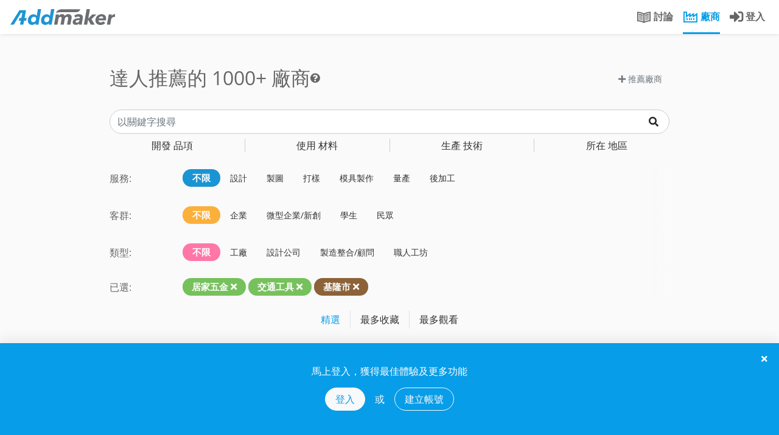

--- FILE ---
content_type: text/html; charset=utf-8
request_url: https://addmaker.tw/tw/factories?city=3&layout=search&subject=220%2C97
body_size: 19476
content:
<!DOCTYPE html>
<html lang="zh-TW">
<head>

    <!-- Google Tag Manager -->
    <script>(function(w,d,s,l,i){w[l]=w[l]||[];w[l].push({'gtm.start':
        new Date().getTime(),event:'gtm.js'});var f=d.getElementsByTagName(s)[0],
          j=d.createElement(s),dl=l!='dataLayer'?'&l='+l:'';j.async=true;j.src=
'https://www.googletagmanager.com/gtm.js?id='+i+dl;f.parentNode.insertBefore(j,f);
          })(window,document,'script','dataLayer','GTM-PGT57XG');</script>
    <!-- End Google Tag Manager -->

    <meta charset="UTF-8">
    <meta name="viewport" content="width=device-width, initial-scale=1.0, maximum-scale=1.0, user-scalable=0" />

    <title>廠商列表: 居家五金, 交通工具 | AddMaker 加點製造</title>

    <link rel="shortcut icon" type="image/x-icon" href="/asset/images/logo/addmaker-logo-sq.png" />
    <meta name="generator" content="Allstars - https://the-allstars.com" />
    <meta property="fb:app_id" content="121474661843481" />
    <link rel="apple-touch-icon" sizes="57x57" href="/asset/images/logo/addmaker-logo-114.png" />
    <link rel="apple-touch-icon" sizes="114x114" href="/asset/images/logo/addmaker-logo-114.png" />
    <link rel="apple-touch-icon" sizes="72x72" href="/asset/images/logo/addmaker-logo-144.png" />
    <link rel="apple-touch-icon" sizes="144x144" href="/asset/images/logo/addmaker-logo-144.png" />
<meta name="csrf-token" content="2fe675e7215093865569a085b792f6e7" />
    <meta name="description" content="過濾內容： 居家五金、交通工具" />
    <meta name="robots" content="noindex" />
    <meta property="og:description" content="過濾內容： 居家五金、交通工具" />
    <meta property="og:image" content="https://i.imgur.com/v4BGNQa.jpg" />

<link href="/asset/css/bootstrap/bootstrap.min.css?248658159d4b876d22a139a0412d6ee0" rel="stylesheet" />
    <link href="/asset/phoenix/css/chosen/bootstrap4-chosen.css?248658159d4b876d22a139a0412d6ee0" rel="stylesheet" />
    <link href="/asset/vendor/fontawesome/css/all.min.css?248658159d4b876d22a139a0412d6ee0" rel="stylesheet" />
    <link href="/asset/phoenix/css/bootstrap/awesome-checkbox.min.css?248658159d4b876d22a139a0412d6ee0" rel="stylesheet" />
    <link href="/asset/phoenix/css/silicone/silicone.min.css?248658159d4b876d22a139a0412d6ee0" rel="stylesheet" />
    <link href="/asset/css/addmaker-icons.min.css?248658159d4b876d22a139a0412d6ee0" rel="stylesheet" />
    <link href="/asset/css/pro-icon.min.css?248658159d4b876d22a139a0412d6ee0" rel="stylesheet" />
    <link href="/asset/vendor/alertifyjs/build/css/alertify.min.css?248658159d4b876d22a139a0412d6ee0" rel="stylesheet" />
    <link href="/asset/vendor/alertifyjs/build/css/themes/bootstrap.min.css?248658159d4b876d22a139a0412d6ee0" rel="stylesheet" />
    <link href="/asset/css/main.min.css?248658159d4b876d22a139a0412d6ee0" rel="stylesheet" />
    <style>
.fa.fab { font-family: 'Font Awesome 5 Brands'; }

/* Bootstrap Awesome Checkbox */.checkbox input[type=checkbox]:checked + label:after {  font-family: 'Font Awesome 5 Free';  content: "\f00c";  font-weight: 900;}.checkbox label:after {  font-size: 9px;  margin-top: .2em;}.checkbox label::before {  margin-top: .2em;}.checkbox input {  cursor: pointer;}.checkbox.single-checkbox {  margin: 0;  padding: 0;  width: 21px;}.checkbox.single-checkbox label {  padding: 0;}.checkbox.single-checkbox label::before,.checkbox.single-checkbox label::after,.checkbox.single-checkbox input[type=checkbox] {  margin: 0;}.checkbox.single-checkbox label::after {  padding-left: 2px;  padding-top: 0;}.checkbox.single-checkbox input[type=checkbox] {  width: 17px;  height: 17px;  display: none;}
    </style>

<link rel="copyright" href="https://the-allstars.com" />

<!-- Global site tag (gtag.js) - Google Analytics -->
    <script async src="https://www.googletagmanager.com/gtag/js?id=UA-109287609-1"></script>
    <script>
        window.dataLayer = window.dataLayer || [];

        function gtag() {
            dataLayer.push(arguments);
        }

        gtag('js', new Date());

        gtag('config', 'UA-109287609-1');
    </script>
    <meta name="facebook-domain-verification" content="la9v2n286o22iaxjlnaf7cuozq686h" />
</head>
<body
    class="package-luna view-factories layout-search ">

    <!-- Google Tag Manager (noscript) -->
    <noscript><iframe src=“https://www.googletagmanager.com/ns.html?id=GTM-PGT57XG”
            height=“0" width=“0” style="display:none;visibility:hidden;"></iframe></noscript>
    <!-- End Google Tag Manager (noscript) -->

    <header id="main-header-nav">
        <div class="navbar fixed-top navbar-expand-lg navbar-light">
            <div class="nav-top container-fluid flex-nowrap">
                                <a class="navbar-brand pr-4 logo" href="/tw/landing">
                    <img class="logo-desktop d-none d-lg-inline-block" src="/asset/images/logo/addmaker-logo-horz.svg" height="26" alt="AddMaker">
                    <img class="logo-mobile d-inline-block d-lg-none mx-3 mt-1" src="/asset/images/logo/addmaker-logo-horz.svg" height="18" alt="AddMaker">
                </a>
                <button class="close-search-menu-button btn btn-link align-self-start d-none mx-2">
                    <span class="fa fa-times" style="font-size: 1.5rem"></span>
                </button>

                <div class="navbar-collapse">
                    <search-bar id="main-searchbar" desktop data-route="factories">
        <div class="main-searchbar-wrapper px-lg-3 px-md-0 mb-1 mb-lg-0 d-none d-md-block">
    <div class="main-searchbar-inner">
        <div class="main-searchbar-selector" style="">
            <div class="knowledge-col">
                <div class="searchbar-col find-knowledge">
                    找問題                </div>
            </div>
            <div class="factory-col">
                <div class="searchbar-col find-factory">
                    搜廠商                </div>
            </div>
        </div>

        <div class="find-knowledge-form" style="display: none;">
            <form action="/tw/topics" method="get">
                <input class="main-searchbar-input" name="q" type="text" placeholder="輸入關鍵字..." />
            </form>
        </div>

        <div class="find-factory-form" style="display: none;">
            <form action="/tw/factories" method="get">
                <input class="main-searchbar-input" name="q" type="text" placeholder="輸入技術、材料等關鍵字..." />
                <input type="hidden" name="layout" value="search" />
            </form>
        </div>
    </div>
</div>
    </search-bar>

<ul class="nav navbar-nav ml-auto pl-2 flex-nowrap">
    <li class="nav-item d-none d-lg-block">
        <a class="nav-link " href="/tw/topics">
            <span class="addicon addicon-book"></span>
            <span class="d-none d-xl-inline">討論</span>
        </a>
    </li>

    <li class="nav-item d-none d-lg-block">
        <a class="nav-link active" href="/tw/factories">
            <span class="addicon addicon-factory"></span>
            <span class="d-none d-xl-inline">
                廠商            </span>
        </a>
    </li>

            <li class="nav-item d-none d-lg-inline-block">
            <a class="nav-link" href="/tw/login?return=aHR0cHM6Ly9hZGRtYWtlci50dy90dy9mYWN0b3JpZXM%2FY2l0eT0zJmxheW91dD1zZWFyY2gmc3ViamVjdD0yMjAlMkM5Nw%3D%3D">
                <span class="fa fa-sign-in-alt" style="font-size: 1.4em; vertical-align: middle;"></span>
                <span class="d-none d-xl-inline">
                    登入                </span>
            </a>
        </li>
    </ul>
                </div>

                <div class="mobile-user-toggler align-self-center d-block d-lg-none mr-2">
                                            <a class="btn btn-link btn-rounded" href="/tw/login?return=aHR0cHM6Ly9hZGRtYWtlci50dy90dy9mYWN0b3JpZXM%2FY2l0eT0zJmxheW91dD1zZWFyY2gmc3ViamVjdD0yMjAlMkM5Nw%3D%3D">
                            <span class="addicon fa fa-sign-in-alt" style="font-size: 1.4em;"></span>
                        </a>
                                    </div>

                <!--/.nav-collapse -->
            </div>

                        <div class="nav-bottom container-fluid d-lg-none">
                <ul class="nav w-100 nav-fill">
                    <li class="logo-bottom"><a href="/tw/landing"><img class="logo-mobile" src="/asset/images/logo/addmaker-logo-sq.svg" height="26" alt="AddMaker"></a></li>
                    <li class="nav-item">
                        <a class="nav-link "
                            href="/tw/topics">
                            <span class="addicon addicon-book"></span>
                            <span class="hidden-md hidden-sm">討論</span>
                        </a>
                    </li>

                    <li class="nav-item">
                        <a class="nav-link active"
                            href="/tw/factories">
                            <span class="addicon addicon-factory"></span>
                            <span class="hidden-md hidden-sm">
                                廠商                            </span>
                        </a>
                    </li>   

                                    </ul>
            </div>

                    </div>
        <script type="text/javascript">
            var bodyClass = document.body.classList,
                lastScrollY = 0;
            window.addEventListener('scroll', function(){
              var st = this.scrollY;
              // 判斷是向上捲動，而且捲軸超過 200px
              if( st > lastScrollY && lastScrollY > 60) {
                bodyClass.add('hideUp');
              }else{
                
                bodyClass.remove('hideUp');
              }
              lastScrollY = st;
            });     

        </script>
    </header>

    <search-menu id="search-menu-wrapper">
    <div class="search-menu xs-p-20 bg-white" style="display: none;">

        <div class="search-menu-inner std-tabs">

            <div class="pull-right xs-pt-5">
                <a class="close-search-menu-button" href="javascript://">
                    <span class="far fa-times fa-2x mt-n3 mr-n2"></span>
                </a>
            </div>

            <!-- Nav tabs -->
            <ul class="nav nav-tabs" role="tablist">
                <li role="presentation" class="nav-item">
                    <a class="nav-link active" href="#things" aria-controls="things" role="tab" data-toggle="tab">
                                                    開發品項                                            </a>
                </li>
                <li role="presentation" class="nav-item ">
                    <a class="nav-link" href="#material" aria-controls="material" role="tab" data-toggle="tab">
                                                    使用材料                                            </a>
                </li>
                <li role="presentation" class="nav-item ">
                    <a class="nav-link" href="#tech" aria-controls="tech" role="tab" data-toggle="tab">
                                                    生產技術                                            </a>
                </li>
                <li role="presentation" class="nav-item ">
                    <a class="nav-link" href="#cities" aria-controls="cities" role="tab" data-toggle="tab">
                                                    所在地區                                            </a>
                </li>
            </ul>

            <!-- Tab panes -->
            <div class="tab-content">
                <div role="tabpanel" class="tab-pane active" id="things">
                    <div class="float-group">
                                                    <div class="menu-column">
                                                                    <h3>家居產品</h3>
                                
                                <ul class="nav flex-column">
                                                                            <li>
                                            <a class="tag-link"
                                                href="https://addmaker.tw/tw/factories?city=3&amp;layout=search&amp;subject=220%2C97%2C67">
                                                家飾
                                            </a>
                                        </li>
                                                                            <li>
                                            <a class="tag-link"
                                                href="https://addmaker.tw/tw/factories?city=3&amp;layout=search&amp;subject=220%2C97%2C68">
                                                燈具
                                            </a>
                                        </li>
                                                                            <li>
                                            <a class="tag-link"
                                                href="https://addmaker.tw/tw/factories?city=3&amp;layout=search&amp;subject=220%2C97%2C69">
                                                儲物用品
                                            </a>
                                        </li>
                                                                            <li>
                                            <a class="tag-link"
                                                href="https://addmaker.tw/tw/factories?city=3&amp;layout=search&amp;subject=220%2C97%2C70">
                                                沙發
                                            </a>
                                        </li>
                                                                            <li>
                                            <a class="tag-link"
                                                href="https://addmaker.tw/tw/factories?city=3&amp;layout=search&amp;subject=220%2C97%2C71">
                                                桌椅
                                            </a>
                                        </li>
                                                                            <li>
                                            <a class="tag-link"
                                                href="https://addmaker.tw/tw/factories?city=3&amp;layout=search&amp;subject=220%2C97%2C89">
                                                廚具鍋具
                                            </a>
                                        </li>
                                                                            <li>
                                            <a class="tag-link"
                                                href="https://addmaker.tw/tw/factories?city=3&amp;layout=search&amp;subject=220%2C97%2C270">
                                                辦公用品
                                            </a>
                                        </li>
                                                                            <li>
                                            <a class="tag-link"
                                                href="https://addmaker.tw/tw/factories?city=3&amp;layout=search&amp;subject=220%2C97%2C91">
                                                辦公家具
                                            </a>
                                        </li>
                                                                            <li>
                                            <a class="tag-link"
                                                href="https://addmaker.tw/tw/factories?city=3&amp;layout=search&amp;subject=220%2C97%2C92">
                                                戶外家具
                                            </a>
                                        </li>
                                                                            <li>
                                            <a class="tag-link"
                                                href="https://addmaker.tw/tw/factories?city=3&amp;layout=search&amp;subject=220%2C97%2C93">
                                                儲物家具
                                            </a>
                                        </li>
                                                                            <li>
                                            <a class="tag-link"
                                                href="https://addmaker.tw/tw/factories?city=3&amp;layout=search&amp;subject=220">
                                                居家五金
                                            </a>
                                        </li>
                                                                            <li>
                                            <a class="tag-link"
                                                href="https://addmaker.tw/tw/factories?city=3&amp;layout=search&amp;subject=220%2C97%2C285">
                                                清潔用品
                                            </a>
                                        </li>
                                                                            <li>
                                            <a class="tag-link"
                                                href="https://addmaker.tw/tw/factories?city=3&amp;layout=search&amp;subject=220%2C97%2C288">
                                                杯瓶壺
                                            </a>
                                        </li>
                                                                    </ul>
                            </div>
                                                    <div class="menu-column">
                                                                    <h3>穿戴用品</h3>
                                
                                <ul class="nav flex-column">
                                                                            <li>
                                            <a class="tag-link"
                                                href="https://addmaker.tw/tw/factories?city=3&amp;layout=search&amp;subject=220%2C97%2C74">
                                                珠寶飾品
                                            </a>
                                        </li>
                                                                            <li>
                                            <a class="tag-link"
                                                href="https://addmaker.tw/tw/factories?city=3&amp;layout=search&amp;subject=220%2C97%2C75">
                                                成衣/服飾
                                            </a>
                                        </li>
                                                                            <li>
                                            <a class="tag-link"
                                                href="https://addmaker.tw/tw/factories?city=3&amp;layout=search&amp;subject=220%2C97%2C76">
                                                鞋
                                            </a>
                                        </li>
                                                                            <li>
                                            <a class="tag-link"
                                                href="https://addmaker.tw/tw/factories?city=3&amp;layout=search&amp;subject=220%2C97%2C77">
                                                包袋
                                            </a>
                                        </li>
                                                                            <li>
                                            <a class="tag-link"
                                                href="https://addmaker.tw/tw/factories?city=3&amp;layout=search&amp;subject=220%2C97%2C98">
                                                眼鏡
                                            </a>
                                        </li>
                                                                            <li>
                                            <a class="tag-link"
                                                href="https://addmaker.tw/tw/factories?city=3&amp;layout=search&amp;subject=220%2C97%2C284">
                                                雨具
                                            </a>
                                        </li>
                                                                            <li>
                                            <a class="tag-link"
                                                href="https://addmaker.tw/tw/factories?city=3&amp;layout=search&amp;subject=220%2C97%2C311">
                                                時尚配件
                                            </a>
                                        </li>
                                                                            <li>
                                            <a class="tag-link"
                                                href="https://addmaker.tw/tw/factories?city=3&amp;layout=search&amp;subject=220%2C97%2C318">
                                                織帶
                                            </a>
                                        </li>
                                                                            <li>
                                            <a class="tag-link"
                                                href="https://addmaker.tw/tw/factories?city=3&amp;layout=search&amp;subject=220%2C97%2C368">
                                                拉鍊
                                            </a>
                                        </li>
                                                                    </ul>
                            </div>
                                                    <div class="menu-column">
                                                                    <h3>電子產品</h3>
                                
                                <ul class="nav flex-column">
                                                                            <li>
                                            <a class="tag-link"
                                                href="https://addmaker.tw/tw/factories?city=3&amp;layout=search&amp;subject=220%2C97%2C86">
                                                3C產品
                                            </a>
                                        </li>
                                                                            <li>
                                            <a class="tag-link"
                                                href="https://addmaker.tw/tw/factories?city=3&amp;layout=search&amp;subject=220%2C97%2C87">
                                                3C配件
                                            </a>
                                        </li>
                                                                            <li>
                                            <a class="tag-link"
                                                href="https://addmaker.tw/tw/factories?city=3&amp;layout=search&amp;subject=220%2C97%2C104">
                                                電子零件
                                            </a>
                                        </li>
                                                                            <li>
                                            <a class="tag-link"
                                                href="https://addmaker.tw/tw/factories?city=3&amp;layout=search&amp;subject=220%2C97%2C225">
                                                家電
                                            </a>
                                        </li>
                                                                            <li>
                                            <a class="tag-link"
                                                href="https://addmaker.tw/tw/factories?city=3&amp;layout=search&amp;subject=220%2C97%2C384">
                                                工業電腦產品
                                            </a>
                                        </li>
                                                                    </ul>
                            </div>
                                                    <div class="menu-column">
                                                                    <h3>機械產品</h3>
                                
                                <ul class="nav flex-column">
                                                                            <li>
                                            <a class="tag-link"
                                                href="https://addmaker.tw/tw/factories?city=3&amp;layout=search&amp;subject=220%2C97%2C106">
                                                手工具
                                            </a>
                                        </li>
                                                                            <li>
                                            <a class="tag-link"
                                                href="https://addmaker.tw/tw/factories?city=3&amp;layout=search&amp;subject=220%2C97%2C107">
                                                工業用品
                                            </a>
                                        </li>
                                                                            <li>
                                            <a class="tag-link"
                                                href="https://addmaker.tw/tw/factories?city=3&amp;layout=search&amp;subject=220%2C97%2C108">
                                                電動工具
                                            </a>
                                        </li>
                                                                            <li>
                                            <a class="tag-link"
                                                href="https://addmaker.tw/tw/factories?city=3&amp;layout=search&amp;subject=220%2C97%2C109">
                                                機械零件
                                            </a>
                                        </li>
                                                                            <li>
                                            <a class="tag-link"
                                                href="https://addmaker.tw/tw/factories?city=3&amp;layout=search&amp;subject=97">
                                                交通工具
                                            </a>
                                        </li>
                                                                            <li>
                                            <a class="tag-link"
                                                href="https://addmaker.tw/tw/factories?city=3&amp;layout=search&amp;subject=220%2C97%2C378">
                                                工業輔具
                                            </a>
                                        </li>
                                                                            <li>
                                            <a class="tag-link"
                                                href="https://addmaker.tw/tw/factories?city=3&amp;layout=search&amp;subject=220%2C97%2C386">
                                                工具機
                                            </a>
                                        </li>
                                                                    </ul>
                            </div>
                                                    <div class="menu-column">
                                                                    <h3>包裝</h3>
                                
                                <ul class="nav flex-column">
                                                                            <li>
                                            <a class="tag-link"
                                                href="https://addmaker.tw/tw/factories?city=3&amp;layout=search&amp;subject=220%2C97%2C99">
                                                平面宣傳
                                            </a>
                                        </li>
                                                                            <li>
                                            <a class="tag-link"
                                                href="https://addmaker.tw/tw/factories?city=3&amp;layout=search&amp;subject=220%2C97%2C100">
                                                禮品包裝
                                            </a>
                                        </li>
                                                                            <li>
                                            <a class="tag-link"
                                                href="https://addmaker.tw/tw/factories?city=3&amp;layout=search&amp;subject=220%2C97%2C101">
                                                食品飲料包裝
                                            </a>
                                        </li>
                                                                            <li>
                                            <a class="tag-link"
                                                href="https://addmaker.tw/tw/factories?city=3&amp;layout=search&amp;subject=220%2C97%2C102">
                                                保健用品包裝
                                            </a>
                                        </li>
                                                                            <li>
                                            <a class="tag-link"
                                                href="https://addmaker.tw/tw/factories?city=3&amp;layout=search&amp;subject=220%2C97%2C103">
                                                化工瓶罐
                                            </a>
                                        </li>
                                                                            <li>
                                            <a class="tag-link"
                                                href="https://addmaker.tw/tw/factories?city=3&amp;layout=search&amp;subject=220%2C97%2C291">
                                                自黏\標籤貼紙
                                            </a>
                                        </li>
                                                                            <li>
                                            <a class="tag-link"
                                                href="https://addmaker.tw/tw/factories?city=3&amp;layout=search&amp;subject=220%2C97%2C367">
                                                紙箱/紙盒
                                            </a>
                                        </li>
                                                                    </ul>
                            </div>
                                                    <div class="menu-column">
                                                                    <h3>其他產品</h3>
                                
                                <ul class="nav flex-column">
                                                                            <li>
                                            <a class="tag-link"
                                                href="https://addmaker.tw/tw/factories?city=3&amp;layout=search&amp;subject=220%2C97%2C223">
                                                醫療用品
                                            </a>
                                        </li>
                                                                            <li>
                                            <a class="tag-link"
                                                href="https://addmaker.tw/tw/factories?city=3&amp;layout=search&amp;subject=220%2C97%2C266">
                                                玩具、公仔
                                            </a>
                                        </li>
                                                                            <li>
                                            <a class="tag-link"
                                                href="https://addmaker.tw/tw/factories?city=3&amp;layout=search&amp;subject=220%2C97%2C276">
                                                化妝品/保養品
                                            </a>
                                        </li>
                                                                            <li>
                                            <a class="tag-link"
                                                href="https://addmaker.tw/tw/factories?city=3&amp;layout=search&amp;subject=220%2C97%2C289">
                                                禮贈品
                                            </a>
                                        </li>
                                                                            <li>
                                            <a class="tag-link"
                                                href="https://addmaker.tw/tw/factories?city=3&amp;layout=search&amp;subject=220%2C97%2C320">
                                                藝術雕塑
                                            </a>
                                        </li>
                                                                            <li>
                                            <a class="tag-link"
                                                href="https://addmaker.tw/tw/factories?city=3&amp;layout=search&amp;subject=220%2C97%2C78">
                                                運動用品
                                            </a>
                                        </li>
                                                                            <li>
                                            <a class="tag-link"
                                                href="https://addmaker.tw/tw/factories?city=3&amp;layout=search&amp;subject=220%2C97%2C377">
                                                卡牌、桌遊產品
                                            </a>
                                        </li>
                                                                            <li>
                                            <a class="tag-link"
                                                href="https://addmaker.tw/tw/factories?city=3&amp;layout=search&amp;subject=220%2C97%2C389">
                                                原物料
                                            </a>
                                        </li>
                                                                    </ul>
                            </div>
                                            </div>
                </div>
                <div role="tabpanel" class="tab-pane" id="tech">
                    <div class="float-group">
                                                    <div class="menu-column">
                                                                    <h3>切削加工</h3>
                                
                                <ul class="nav flex-column">
                                                                            <li>
                                            <a class="tag-link"
                                                href="https://addmaker.tw/tw/factories?city=3&amp;layout=search&amp;subject=220%2C97%2C31">
                                                車床加工
                                            </a>
                                        </li>
                                                                            <li>
                                            <a class="tag-link"
                                                href="https://addmaker.tw/tw/factories?city=3&amp;layout=search&amp;subject=220%2C97%2C34">
                                                銑削加工
                                            </a>
                                        </li>
                                                                            <li>
                                            <a class="tag-link"
                                                href="https://addmaker.tw/tw/factories?city=3&amp;layout=search&amp;subject=220%2C97%2C32">
                                                搪孔
                                            </a>
                                        </li>
                                                                            <li>
                                            <a class="tag-link"
                                                href="https://addmaker.tw/tw/factories?city=3&amp;layout=search&amp;subject=220%2C97%2C33">
                                                鑽孔
                                            </a>
                                        </li>
                                                                            <li>
                                            <a class="tag-link"
                                                href="https://addmaker.tw/tw/factories?city=3&amp;layout=search&amp;subject=220%2C97%2C35">
                                                拉削
                                            </a>
                                        </li>
                                                                            <li>
                                            <a class="tag-link"
                                                href="https://addmaker.tw/tw/factories?city=3&amp;layout=search&amp;subject=220%2C97%2C112">
                                                CNC 數控加工
                                            </a>
                                        </li>
                                                                            <li>
                                            <a class="tag-link"
                                                href="https://addmaker.tw/tw/factories?city=3&amp;layout=search&amp;subject=220%2C97%2C40">
                                                放電加工 EDM
                                            </a>
                                        </li>
                                                                            <li>
                                            <a class="tag-link"
                                                href="https://addmaker.tw/tw/factories?city=3&amp;layout=search&amp;subject=220%2C97%2C116">
                                                電弧加工
                                            </a>
                                        </li>
                                                                            <li>
                                            <a class="tag-link"
                                                href="https://addmaker.tw/tw/factories?city=3&amp;layout=search&amp;subject=220%2C97%2C227">
                                                雕刻
                                            </a>
                                        </li>
                                                                            <li>
                                            <a class="tag-link"
                                                href="https://addmaker.tw/tw/factories?city=3&amp;layout=search&amp;subject=220%2C97%2C115">
                                                外曲面車坯
                                            </a>
                                        </li>
                                                                    </ul>
                            </div>
                                                    <div class="menu-column">
                                                                    <h3>板材加工</h3>
                                
                                <ul class="nav flex-column">
                                                                            <li>
                                            <a class="tag-link"
                                                href="https://addmaker.tw/tw/factories?city=3&amp;layout=search&amp;subject=220%2C97%2C38">
                                                刀模裁切
                                            </a>
                                        </li>
                                                                            <li>
                                            <a class="tag-link"
                                                href="https://addmaker.tw/tw/factories?city=3&amp;layout=search&amp;subject=220%2C97%2C39">
                                                水刀裁切
                                            </a>
                                        </li>
                                                                            <li>
                                            <a class="tag-link"
                                                href="https://addmaker.tw/tw/factories?city=3&amp;layout=search&amp;subject=220%2C97%2C41">
                                                雷射切割
                                            </a>
                                        </li>
                                                                            <li>
                                            <a class="tag-link"
                                                href="https://addmaker.tw/tw/factories?city=3&amp;layout=search&amp;subject=220%2C97%2C117">
                                                氧乙炔切割
                                            </a>
                                        </li>
                                                                            <li>
                                            <a class="tag-link"
                                                href="https://addmaker.tw/tw/factories?city=3&amp;layout=search&amp;subject=220%2C97%2C118">
                                                折板彎折
                                            </a>
                                        </li>
                                                                            <li>
                                            <a class="tag-link"
                                                href="https://addmaker.tw/tw/factories?city=3&amp;layout=search&amp;subject=220%2C97%2C121">
                                                旋壓成型
                                            </a>
                                        </li>
                                                                            <li>
                                            <a class="tag-link"
                                                href="https://addmaker.tw/tw/factories?city=3&amp;layout=search&amp;subject=220%2C97%2C129">
                                                合板彎折成型
                                            </a>
                                        </li>
                                                                            <li>
                                            <a class="tag-link"
                                                href="https://addmaker.tw/tw/factories?city=3&amp;layout=search&amp;subject=220%2C97%2C131">
                                                合板壓製成型
                                            </a>
                                        </li>
                                                                            <li>
                                            <a class="tag-link"
                                                href="https://addmaker.tw/tw/factories?city=3&amp;layout=search&amp;subject=220%2C97%2C274">
                                                衝壓(沖壓)
                                            </a>
                                        </li>
                                                                    </ul>
                            </div>
                                                    <div class="menu-column">
                                                                    <h3>連續板材</h3>
                                
                                <ul class="nav flex-column">
                                                                            <li>
                                            <a class="tag-link"
                                                href="https://addmaker.tw/tw/factories?city=3&amp;layout=search&amp;subject=220%2C97%2C150">
                                                彎管
                                            </a>
                                        </li>
                                                                            <li>
                                            <a class="tag-link"
                                                href="https://addmaker.tw/tw/factories?city=3&amp;layout=search&amp;subject=220%2C97%2C43">
                                                壓延成型
                                            </a>
                                        </li>
                                                                            <li>
                                            <a class="tag-link"
                                                href="https://addmaker.tw/tw/factories?city=3&amp;layout=search&amp;subject=220%2C97%2C44">
                                                吹膜成型
                                            </a>
                                        </li>
                                                                            <li>
                                            <a class="tag-link"
                                                href="https://addmaker.tw/tw/factories?city=3&amp;layout=search&amp;subject=220%2C97%2C46">
                                                擠製成型(擠型)
                                            </a>
                                        </li>
                                                                            <li>
                                            <a class="tag-link"
                                                href="https://addmaker.tw/tw/factories?city=3&amp;layout=search&amp;subject=220%2C97%2C47">
                                                拉擠成型
                                            </a>
                                        </li>
                                                                            <li>
                                            <a class="tag-link"
                                                href="https://addmaker.tw/tw/factories?city=3&amp;layout=search&amp;subject=220%2C97%2C133">
                                                拉鍛成型
                                            </a>
                                        </li>
                                                                            <li>
                                            <a class="tag-link"
                                                href="https://addmaker.tw/tw/factories?city=3&amp;layout=search&amp;subject=220%2C97%2C134">
                                                滾軋成型
                                            </a>
                                        </li>
                                                                            <li>
                                            <a class="tag-link"
                                                href="https://addmaker.tw/tw/factories?city=3&amp;layout=search&amp;subject=220%2C97%2C136">
                                                預編金屬網
                                            </a>
                                        </li>
                                                                            <li>
                                            <a class="tag-link"
                                                href="https://addmaker.tw/tw/factories?city=3&amp;layout=search&amp;subject=220%2C97%2C137">
                                                實木薄片刨切
                                            </a>
                                        </li>
                                                                    </ul>
                            </div>
                                                    <div class="menu-column">
                                                                    <h3>接合</h3>
                                
                                <ul class="nav flex-column">
                                                                            <li>
                                            <a class="tag-link"
                                                href="https://addmaker.tw/tw/factories?city=3&amp;layout=search&amp;subject=220%2C97%2C211">
                                                焊接
                                            </a>
                                        </li>
                                                                            <li>
                                            <a class="tag-link"
                                                href="https://addmaker.tw/tw/factories?city=3&amp;layout=search&amp;subject=220%2C97%2C212">
                                                電弧焊
                                            </a>
                                        </li>
                                                                            <li>
                                            <a class="tag-link"
                                                href="https://addmaker.tw/tw/factories?city=3&amp;layout=search&amp;subject=220%2C97%2C214">
                                                木工榫接
                                            </a>
                                        </li>
                                                                            <li>
                                            <a class="tag-link"
                                                href="https://addmaker.tw/tw/factories?city=3&amp;layout=search&amp;subject=220%2C97%2C317">
                                                表面貼焊(SMT)
                                            </a>
                                        </li>
                                                                            <li>
                                            <a class="tag-link"
                                                href="https://addmaker.tw/tw/factories?city=3&amp;layout=search&amp;subject=220%2C97%2C387">
                                                貼合(熱壓合)
                                            </a>
                                        </li>
                                                                    </ul>
                            </div>
                                                    <div class="menu-column">
                                                                    <h3>薄殼</h3>
                                
                                <ul class="nav flex-column">
                                                                            <li>
                                            <a class="tag-link"
                                                href="https://addmaker.tw/tw/factories?city=3&amp;layout=search&amp;subject=220%2C97%2C49">
                                                玻璃吹出成型
                                            </a>
                                        </li>
                                                                            <li>
                                            <a class="tag-link"
                                                href="https://addmaker.tw/tw/factories?city=3&amp;layout=search&amp;subject=220%2C97%2C50">
                                                玻璃熱塑拉絲成型
                                            </a>
                                        </li>
                                                                            <li>
                                            <a class="tag-link"
                                                href="https://addmaker.tw/tw/factories?city=3&amp;layout=search&amp;subject=220%2C97%2C52">
                                                玻璃模造成型
                                            </a>
                                        </li>
                                                                            <li>
                                            <a class="tag-link"
                                                href="https://addmaker.tw/tw/factories?city=3&amp;layout=search&amp;subject=220%2C97%2C53">
                                                塑膠吹氣成型
                                            </a>
                                        </li>
                                                                            <li>
                                            <a class="tag-link"
                                                href="https://addmaker.tw/tw/factories?city=3&amp;layout=search&amp;subject=220%2C97%2C140">
                                                浸漬成型
                                            </a>
                                        </li>
                                                                            <li>
                                            <a class="tag-link"
                                                href="https://addmaker.tw/tw/factories?city=3&amp;layout=search&amp;subject=220%2C97%2C142">
                                                金屬液壓成型
                                            </a>
                                        </li>
                                                                            <li>
                                            <a class="tag-link"
                                                href="https://addmaker.tw/tw/factories?city=3&amp;layout=search&amp;subject=220%2C97%2C144">
                                                紙漿成型
                                            </a>
                                        </li>
                                                                            <li>
                                            <a class="tag-link"
                                                href="https://addmaker.tw/tw/factories?city=3&amp;layout=search&amp;subject=220%2C97%2C148">
                                                纏繞成型
                                            </a>
                                        </li>
                                                                            <li>
                                            <a class="tag-link"
                                                href="https://addmaker.tw/tw/factories?city=3&amp;layout=search&amp;subject=220%2C97%2C149">
                                                電鑄成型
                                            </a>
                                        </li>
                                                                            <li>
                                            <a class="tag-link"
                                                href="https://addmaker.tw/tw/factories?city=3&amp;layout=search&amp;subject=220%2C97%2C124">
                                                熱壓/真空成型
                                            </a>
                                        </li>
                                                                            <li>
                                            <a class="tag-link"
                                                href="https://addmaker.tw/tw/factories?city=3&amp;layout=search&amp;subject=220%2C97%2C305">
                                                手拉胚
                                            </a>
                                        </li>
                                                                            <li>
                                            <a class="tag-link"
                                                href="https://addmaker.tw/tw/factories?city=3&amp;layout=search&amp;subject=220%2C97%2C321">
                                                離心鑄造
                                            </a>
                                        </li>
                                                                            <li>
                                            <a class="tag-link"
                                                href="https://addmaker.tw/tw/factories?city=3&amp;layout=search&amp;subject=220%2C97%2C138">
                                                射吹成型
                                            </a>
                                        </li>
                                                                            <li>
                                            <a class="tag-link"
                                                href="https://addmaker.tw/tw/factories?city=3&amp;layout=search&amp;subject=220%2C97%2C139">
                                                擠吹成型
                                            </a>
                                        </li>
                                                                    </ul>
                            </div>
                                                    <div class="menu-column">
                                                                    <h3>實心物件成型</h3>
                                
                                <ul class="nav flex-column">
                                                                            <li>
                                            <a class="tag-link"
                                                href="https://addmaker.tw/tw/factories?city=3&amp;layout=search&amp;subject=220%2C97%2C56">
                                                熱均壓成型
                                            </a>
                                        </li>
                                                                            <li>
                                            <a class="tag-link"
                                                href="https://addmaker.tw/tw/factories?city=3&amp;layout=search&amp;subject=220%2C97%2C57">
                                                冷均壓成型
                                            </a>
                                        </li>
                                                                            <li>
                                            <a class="tag-link"
                                                href="https://addmaker.tw/tw/factories?city=3&amp;layout=search&amp;subject=220%2C97%2C155">
                                                粉末冶金
                                            </a>
                                        </li>
                                                                            <li>
                                            <a class="tag-link"
                                                href="https://addmaker.tw/tw/factories?city=3&amp;layout=search&amp;subject=220%2C97%2C55">
                                                燒結
                                            </a>
                                        </li>
                                                                            <li>
                                            <a class="tag-link"
                                                href="https://addmaker.tw/tw/factories?city=3&amp;layout=search&amp;subject=220%2C97%2C58">
                                                壓縮成型
                                            </a>
                                        </li>
                                                                            <li>
                                            <a class="tag-link"
                                                href="https://addmaker.tw/tw/factories?city=3&amp;layout=search&amp;subject=220%2C97%2C151">
                                                發泡成型
                                            </a>
                                        </li>
                                                                            <li>
                                            <a class="tag-link"
                                                href="https://addmaker.tw/tw/factories?city=3&amp;layout=search&amp;subject=220%2C97%2C154">
                                                鍛造
                                            </a>
                                        </li>
                                                                    </ul>
                            </div>
                                                    <div class="menu-column">
                                                                    <h3>複雜造型</h3>
                                
                                <ul class="nav flex-column">
                                                                            <li>
                                            <a class="tag-link"
                                                href="https://addmaker.tw/tw/factories?city=3&amp;layout=search&amp;subject=220%2C97%2C168">
                                                3D列印
                                            </a>
                                        </li>
                                                                            <li>
                                            <a class="tag-link"
                                                href="https://addmaker.tw/tw/factories?city=3&amp;layout=search&amp;subject=220%2C97%2C61">
                                                塑膠射出成型
                                            </a>
                                        </li>
                                                                            <li>
                                            <a class="tag-link"
                                                href="https://addmaker.tw/tw/factories?city=3&amp;layout=search&amp;subject=220%2C97%2C161">
                                                壓鑄
                                            </a>
                                        </li>
                                                                            <li>
                                            <a class="tag-link"
                                                href="https://addmaker.tw/tw/factories?city=3&amp;layout=search&amp;subject=220%2C97%2C163">
                                                脫蠟鑄造
                                            </a>
                                        </li>
                                                                            <li>
                                            <a class="tag-link"
                                                href="https://addmaker.tw/tw/factories?city=3&amp;layout=search&amp;subject=220%2C97%2C164">
                                                砂模鑄造
                                            </a>
                                        </li>
                                                                            <li>
                                            <a class="tag-link"
                                                href="https://addmaker.tw/tw/factories?city=3&amp;layout=search&amp;subject=220%2C97%2C380">
                                                重力鑄造
                                            </a>
                                        </li>
                                                                            <li>
                                            <a class="tag-link"
                                                href="https://addmaker.tw/tw/factories?city=3&amp;layout=search&amp;subject=220%2C97%2C165">
                                                玻璃壓製成型
                                            </a>
                                        </li>
                                                                            <li>
                                            <a class="tag-link"
                                                href="https://addmaker.tw/tw/factories?city=3&amp;layout=search&amp;subject=220%2C97%2C141">
                                                陶瓷注漿成型
                                            </a>
                                        </li>
                                                                            <li>
                                            <a class="tag-link"
                                                href="https://addmaker.tw/tw/factories?city=3&amp;layout=search&amp;subject=220%2C97%2C287">
                                                灌注成型(翻模)
                                            </a>
                                        </li>
                                                                            <li>
                                            <a class="tag-link"
                                                href="https://addmaker.tw/tw/factories?city=3&amp;layout=search&amp;subject=220%2C97%2C375">
                                                旋轉成型
                                            </a>
                                        </li>
                                                                    </ul>
                            </div>
                                                    <div class="menu-column">
                                                                    <h3>表面處理</h3>
                                
                                <ul class="nav flex-column">
                                                                            <li>
                                            <a class="tag-link"
                                                href="https://addmaker.tw/tw/factories?city=3&amp;layout=search&amp;subject=220%2C97%2C269">
                                                研磨、拋光
                                            </a>
                                        </li>
                                                                            <li>
                                            <a class="tag-link"
                                                href="https://addmaker.tw/tw/factories?city=3&amp;layout=search&amp;subject=220%2C97%2C172">
                                                植絨
                                            </a>
                                        </li>
                                                                            <li>
                                            <a class="tag-link"
                                                href="https://addmaker.tw/tw/factories?city=3&amp;layout=search&amp;subject=220%2C97%2C173">
                                                蝕刻
                                            </a>
                                        </li>
                                                                            <li>
                                            <a class="tag-link"
                                                href="https://addmaker.tw/tw/factories?city=3&amp;layout=search&amp;subject=220%2C97%2C178">
                                                噴砂
                                            </a>
                                        </li>
                                                                            <li>
                                            <a class="tag-link"
                                                href="https://addmaker.tw/tw/factories?city=3&amp;layout=search&amp;subject=220%2C97%2C174">
                                                電鍍
                                            </a>
                                        </li>
                                                                            <li>
                                            <a class="tag-link"
                                                href="https://addmaker.tw/tw/factories?city=3&amp;layout=search&amp;subject=220%2C97%2C180">
                                                陽極處理
                                            </a>
                                        </li>
                                                                            <li>
                                            <a class="tag-link"
                                                href="https://addmaker.tw/tw/factories?city=3&amp;layout=search&amp;subject=220%2C97%2C175">
                                                液體噴塗
                                            </a>
                                        </li>
                                                                            <li>
                                            <a class="tag-link"
                                                href="https://addmaker.tw/tw/factories?city=3&amp;layout=search&amp;subject=220%2C97%2C176">
                                                粉末噴塗
                                            </a>
                                        </li>
                                                                            <li>
                                            <a class="tag-link"
                                                href="https://addmaker.tw/tw/factories?city=3&amp;layout=search&amp;subject=220%2C97%2C179">
                                                酸洗
                                            </a>
                                        </li>
                                                                            <li>
                                            <a class="tag-link"
                                                href="https://addmaker.tw/tw/factories?city=3&amp;layout=search&amp;subject=220%2C97%2C290">
                                                水轉印
                                            </a>
                                        </li>
                                                                            <li>
                                            <a class="tag-link"
                                                href="https://addmaker.tw/tw/factories?city=3&amp;layout=search&amp;subject=220%2C97%2C158">
                                                模內、模外裝飾
                                            </a>
                                        </li>
                                                                            <li>
                                            <a class="tag-link"
                                                href="https://addmaker.tw/tw/factories?city=3&amp;layout=search&amp;subject=220%2C97%2C170">
                                                真空濺鍍
                                            </a>
                                        </li>
                                                                    </ul>
                            </div>
                                                    <div class="menu-column">
                                                                    <h3>印刷</h3>
                                
                                <ul class="nav flex-column">
                                                                            <li>
                                            <a class="tag-link"
                                                href="https://addmaker.tw/tw/factories?city=3&amp;layout=search&amp;subject=220%2C97%2C171">
                                                熱昇華染料印刷
                                            </a>
                                        </li>
                                                                            <li>
                                            <a class="tag-link"
                                                href="https://addmaker.tw/tw/factories?city=3&amp;layout=search&amp;subject=220%2C97%2C219">
                                                拼版印刷
                                            </a>
                                        </li>
                                                                            <li>
                                            <a class="tag-link"
                                                href="https://addmaker.tw/tw/factories?city=3&amp;layout=search&amp;subject=220%2C97%2C217">
                                                專版印刷
                                            </a>
                                        </li>
                                                                            <li>
                                            <a class="tag-link"
                                                href="https://addmaker.tw/tw/factories?city=3&amp;layout=search&amp;subject=220%2C97%2C218">
                                                數位印刷
                                            </a>
                                        </li>
                                                                            <li>
                                            <a class="tag-link"
                                                href="https://addmaker.tw/tw/factories?city=3&amp;layout=search&amp;subject=220%2C97%2C182">
                                                網版印刷
                                            </a>
                                        </li>
                                                                            <li>
                                            <a class="tag-link"
                                                href="https://addmaker.tw/tw/factories?city=3&amp;layout=search&amp;subject=220%2C97%2C226">
                                                UV印刷
                                            </a>
                                        </li>
                                                                            <li>
                                            <a class="tag-link"
                                                href="https://addmaker.tw/tw/factories?city=3&amp;layout=search&amp;subject=220%2C97%2C229">
                                                大圖輸出
                                            </a>
                                        </li>
                                                                            <li>
                                            <a class="tag-link"
                                                href="https://addmaker.tw/tw/factories?city=3&amp;layout=search&amp;subject=220%2C97%2C183">
                                                移印
                                            </a>
                                        </li>
                                                                            <li>
                                            <a class="tag-link"
                                                href="https://addmaker.tw/tw/factories?city=3&amp;layout=search&amp;subject=220%2C97%2C383">
                                                熱轉印
                                            </a>
                                        </li>
                                                                    </ul>
                            </div>
                                                    <div class="menu-column">
                                                                    <h3>縫紉、編織</h3>
                                
                                <ul class="nav flex-column">
                                                                            <li>
                                            <a class="tag-link"
                                                href="https://addmaker.tw/tw/factories?city=3&amp;layout=search&amp;subject=220%2C97%2C298">
                                                電腦打版
                                            </a>
                                        </li>
                                                                            <li>
                                            <a class="tag-link"
                                                href="https://addmaker.tw/tw/factories?city=3&amp;layout=search&amp;subject=220%2C97%2C299">
                                                立裁
                                            </a>
                                        </li>
                                                                            <li>
                                            <a class="tag-link"
                                                href="https://addmaker.tw/tw/factories?city=3&amp;layout=search&amp;subject=220%2C97%2C297">
                                                人工打版
                                            </a>
                                        </li>
                                                                            <li>
                                            <a class="tag-link"
                                                href="https://addmaker.tw/tw/factories?city=3&amp;layout=search&amp;subject=220%2C97%2C301">
                                                人工縫
                                            </a>
                                        </li>
                                                                            <li>
                                            <a class="tag-link"
                                                href="https://addmaker.tw/tw/factories?city=3&amp;layout=search&amp;subject=220%2C97%2C302">
                                                機縫
                                            </a>
                                        </li>
                                                                            <li>
                                            <a class="tag-link"
                                                href="https://addmaker.tw/tw/factories?city=3&amp;layout=search&amp;subject=220%2C97%2C303">
                                                特殊縫
                                            </a>
                                        </li>
                                                                            <li>
                                            <a class="tag-link"
                                                href="https://addmaker.tw/tw/factories?city=3&amp;layout=search&amp;subject=220%2C97%2C372">
                                                手工編織
                                            </a>
                                        </li>
                                                                            <li>
                                            <a class="tag-link"
                                                href="https://addmaker.tw/tw/factories?city=3&amp;layout=search&amp;subject=220%2C97%2C373">
                                                機器編織
                                            </a>
                                        </li>
                                                                    </ul>
                            </div>
                                            </div>
                </div>
                <div role="tabpanel" class="tab-pane" id="material">
                    <div class="float-group">
                                                    <div class="menu-column">
                                                                    <h3>熱塑性泛用塑膠</h3>
                                
                                <ul class="nav flex-column">
                                                                            <li>
                                            <a class="tag-link"
                                                href="https://addmaker.tw/tw/factories?city=3&amp;layout=search&amp;subject=220%2C97%2C247">
                                                聚乙烯(PE)
                                            </a>
                                        </li>
                                                                            <li>
                                            <a class="tag-link"
                                                href="https://addmaker.tw/tw/factories?city=3&amp;layout=search&amp;subject=220%2C97%2C248">
                                                聚丙烯(PP)
                                            </a>
                                        </li>
                                                                            <li>
                                            <a class="tag-link"
                                                href="https://addmaker.tw/tw/factories?city=3&amp;layout=search&amp;subject=220%2C97%2C249">
                                                聚苯乙烯(PS)
                                            </a>
                                        </li>
                                                                            <li>
                                            <a class="tag-link"
                                                href="https://addmaker.tw/tw/factories?city=3&amp;layout=search&amp;subject=220%2C97%2C250">
                                                聚氯乙烯(PVC)
                                            </a>
                                        </li>
                                                                            <li>
                                            <a class="tag-link"
                                                href="https://addmaker.tw/tw/factories?city=3&amp;layout=search&amp;subject=220%2C97%2C251">
                                                ABS
                                            </a>
                                        </li>
                                                                            <li>
                                            <a class="tag-link"
                                                href="https://addmaker.tw/tw/factories?city=3&amp;layout=search&amp;subject=220%2C97%2C252">
                                                壓克力(PMMA)
                                            </a>
                                        </li>
                                                                            <li>
                                            <a class="tag-link"
                                                href="https://addmaker.tw/tw/factories?city=3&amp;layout=search&amp;subject=220%2C97%2C263">
                                                超塑烯 (EVA)
                                            </a>
                                        </li>
                                                                            <li>
                                            <a class="tag-link"
                                                href="https://addmaker.tw/tw/factories?city=3&amp;layout=search&amp;subject=220%2C97%2C265">
                                                聚乳酸(PLA)
                                            </a>
                                        </li>
                                                                            <li>
                                            <a class="tag-link"
                                                href="https://addmaker.tw/tw/factories?city=3&amp;layout=search&amp;subject=220%2C97%2C388">
                                                熱塑性聚氨酯(TPU)
                                            </a>
                                        </li>
                                                                    </ul>
                            </div>
                                                    <div class="menu-column">
                                                                    <h3>熱塑性工程塑膠</h3>
                                
                                <ul class="nav flex-column">
                                                                            <li>
                                            <a class="tag-link"
                                                href="https://addmaker.tw/tw/factories?city=3&amp;layout=search&amp;subject=220%2C97%2C253">
                                                尼龍 (PA)
                                            </a>
                                        </li>
                                                                            <li>
                                            <a class="tag-link"
                                                href="https://addmaker.tw/tw/factories?city=3&amp;layout=search&amp;subject=220%2C97%2C254">
                                                聚甲醛(POM)
                                            </a>
                                        </li>
                                                                            <li>
                                            <a class="tag-link"
                                                href="https://addmaker.tw/tw/factories?city=3&amp;layout=search&amp;subject=220%2C97%2C255">
                                                聚對苯二甲酸乙二酯 (PET)
                                            </a>
                                        </li>
                                                                            <li>
                                            <a class="tag-link"
                                                href="https://addmaker.tw/tw/factories?city=3&amp;layout=search&amp;subject=220%2C97%2C256">
                                                聚碳酸酯 (PC)
                                            </a>
                                        </li>
                                                                            <li>
                                            <a class="tag-link"
                                                href="https://addmaker.tw/tw/factories?city=3&amp;layout=search&amp;subject=220%2C97%2C257">
                                                共聚聚酯 (PETG)
                                            </a>
                                        </li>
                                                                    </ul>
                            </div>
                                                    <div class="menu-column">
                                                                    <h3>熱固性塑膠</h3>
                                
                                <ul class="nav flex-column">
                                                                            <li>
                                            <a class="tag-link"
                                                href="https://addmaker.tw/tw/factories?city=3&amp;layout=search&amp;subject=220%2C97%2C258">
                                                電木(PF)
                                            </a>
                                        </li>
                                                                            <li>
                                            <a class="tag-link"
                                                href="https://addmaker.tw/tw/factories?city=3&amp;layout=search&amp;subject=220%2C97%2C259">
                                                環氧樹脂 (Epoxy)
                                            </a>
                                        </li>
                                                                            <li>
                                            <a class="tag-link"
                                                href="https://addmaker.tw/tw/factories?city=3&amp;layout=search&amp;subject=220%2C97%2C260">
                                                玻璃纖維 (FRP)
                                            </a>
                                        </li>
                                                                            <li>
                                            <a class="tag-link"
                                                href="https://addmaker.tw/tw/factories?city=3&amp;layout=search&amp;subject=220%2C97%2C261">
                                                聚氨酯 (PU)
                                            </a>
                                        </li>
                                                                            <li>
                                            <a class="tag-link"
                                                href="https://addmaker.tw/tw/factories?city=3&amp;layout=search&amp;subject=220%2C97%2C262">
                                                代木
                                            </a>
                                        </li>
                                                                            <li>
                                            <a class="tag-link"
                                                href="https://addmaker.tw/tw/factories?city=3&amp;layout=search&amp;subject=220%2C97%2C379">
                                                POLY樹脂(保麗膠)
                                            </a>
                                        </li>
                                                                    </ul>
                            </div>
                                                    <div class="menu-column">
                                                                    <h3>彈性材料</h3>
                                
                                <ul class="nav flex-column">
                                                                            <li>
                                            <a class="tag-link"
                                                href="https://addmaker.tw/tw/factories?city=3&amp;layout=search&amp;subject=220%2C97%2C268">
                                                矽膠(SR)
                                            </a>
                                        </li>
                                                                            <li>
                                            <a class="tag-link"
                                                href="https://addmaker.tw/tw/factories?city=3&amp;layout=search&amp;subject=220%2C97%2C316">
                                                熱塑性橡膠 (TPE)
                                            </a>
                                        </li>
                                                                            <li>
                                            <a class="tag-link"
                                                href="https://addmaker.tw/tw/factories?city=3&amp;layout=search&amp;subject=220%2C97%2C313">
                                                天然橡膠(NR)
                                            </a>
                                        </li>
                                                                            <li>
                                            <a class="tag-link"
                                                href="https://addmaker.tw/tw/factories?city=3&amp;layout=search&amp;subject=220%2C97%2C314">
                                                氟橡膠
                                            </a>
                                        </li>
                                                                            <li>
                                            <a class="tag-link"
                                                href="https://addmaker.tw/tw/factories?city=3&amp;layout=search&amp;subject=220%2C97%2C315">
                                                丁基橡膠 (IIR)
                                            </a>
                                        </li>
                                                                    </ul>
                            </div>
                                                    <div class="menu-column">
                                                                    <h3>金屬</h3>
                                
                                <ul class="nav flex-column">
                                                                            <li>
                                            <a class="tag-link"
                                                href="https://addmaker.tw/tw/factories?city=3&amp;layout=search&amp;subject=220%2C97%2C233">
                                                金
                                            </a>
                                        </li>
                                                                            <li>
                                            <a class="tag-link"
                                                href="https://addmaker.tw/tw/factories?city=3&amp;layout=search&amp;subject=220%2C97%2C17">
                                                銀
                                            </a>
                                        </li>
                                                                            <li>
                                            <a class="tag-link"
                                                href="https://addmaker.tw/tw/factories?city=3&amp;layout=search&amp;subject=220%2C97%2C16">
                                                銅
                                            </a>
                                        </li>
                                                                            <li>
                                            <a class="tag-link"
                                                href="https://addmaker.tw/tw/factories?city=3&amp;layout=search&amp;subject=220%2C97%2C186">
                                                錫
                                            </a>
                                        </li>
                                                                            <li>
                                            <a class="tag-link"
                                                href="https://addmaker.tw/tw/factories?city=3&amp;layout=search&amp;subject=220%2C97%2C187">
                                                鋁合金
                                            </a>
                                        </li>
                                                                            <li>
                                            <a class="tag-link"
                                                href="https://addmaker.tw/tw/factories?city=3&amp;layout=search&amp;subject=220%2C97%2C241">
                                                鈦合金
                                            </a>
                                        </li>
                                                                            <li>
                                            <a class="tag-link"
                                                href="https://addmaker.tw/tw/factories?city=3&amp;layout=search&amp;subject=220%2C97%2C15">
                                                鋼鐵
                                            </a>
                                        </li>
                                                                            <li>
                                            <a class="tag-link"
                                                href="https://addmaker.tw/tw/factories?city=3&amp;layout=search&amp;subject=220%2C97%2C306">
                                                鋅合金
                                            </a>
                                        </li>
                                                                    </ul>
                            </div>
                                                    <div class="menu-column">
                                                                    <h3>竹、木、藤材</h3>
                                
                                <ul class="nav flex-column">
                                                                            <li>
                                            <a class="tag-link"
                                                href="https://addmaker.tw/tw/factories?city=3&amp;layout=search&amp;subject=220%2C97%2C19">
                                                密集板
                                            </a>
                                        </li>
                                                                            <li>
                                            <a class="tag-link"
                                                href="https://addmaker.tw/tw/factories?city=3&amp;layout=search&amp;subject=220%2C97%2C20">
                                                木夾板
                                            </a>
                                        </li>
                                                                            <li>
                                            <a class="tag-link"
                                                href="https://addmaker.tw/tw/factories?city=3&amp;layout=search&amp;subject=220%2C97%2C21">
                                                木心板
                                            </a>
                                        </li>
                                                                            <li>
                                            <a class="tag-link"
                                                href="https://addmaker.tw/tw/factories?city=3&amp;layout=search&amp;subject=220%2C97%2C242">
                                                竹
                                            </a>
                                        </li>
                                                                            <li>
                                            <a class="tag-link"
                                                href="https://addmaker.tw/tw/factories?city=3&amp;layout=search&amp;subject=220%2C97%2C188">
                                                實木
                                            </a>
                                        </li>
                                                                            <li>
                                            <a class="tag-link"
                                                href="https://addmaker.tw/tw/factories?city=3&amp;layout=search&amp;subject=220%2C97%2C319">
                                                藤
                                            </a>
                                        </li>
                                                                    </ul>
                            </div>
                                                    <div class="menu-column">
                                                                    <h3>玻璃、陶瓷、石材</h3>
                                
                                <ul class="nav flex-column">
                                                                            <li>
                                            <a class="tag-link"
                                                href="https://addmaker.tw/tw/factories?city=3&amp;layout=search&amp;subject=220%2C97%2C22">
                                                石材
                                            </a>
                                        </li>
                                                                            <li>
                                            <a class="tag-link"
                                                href="https://addmaker.tw/tw/factories?city=3&amp;layout=search&amp;subject=220%2C97%2C193">
                                                玻璃
                                            </a>
                                        </li>
                                                                            <li>
                                            <a class="tag-link"
                                                href="https://addmaker.tw/tw/factories?city=3&amp;layout=search&amp;subject=220%2C97%2C208">
                                                陶
                                            </a>
                                        </li>
                                                                            <li>
                                            <a class="tag-link"
                                                href="https://addmaker.tw/tw/factories?city=3&amp;layout=search&amp;subject=220%2C97%2C209">
                                                瓷
                                            </a>
                                        </li>
                                                                            <li>
                                            <a class="tag-link"
                                                href="https://addmaker.tw/tw/factories?city=3&amp;layout=search&amp;subject=220%2C97%2C231">
                                                水泥
                                            </a>
                                        </li>
                                                                    </ul>
                            </div>
                                                    <div class="menu-column">
                                                                    <h3>軟性材料</h3>
                                
                                <ul class="nav flex-column">
                                                                            <li>
                                            <a class="tag-link"
                                                href="https://addmaker.tw/tw/factories?city=3&amp;layout=search&amp;subject=220%2C97%2C190">
                                                皮革
                                            </a>
                                        </li>
                                                                            <li>
                                            <a class="tag-link"
                                                href="https://addmaker.tw/tw/factories?city=3&amp;layout=search&amp;subject=220%2C97%2C192">
                                                紙類
                                            </a>
                                        </li>
                                                                            <li>
                                            <a class="tag-link"
                                                href="https://addmaker.tw/tw/factories?city=3&amp;layout=search&amp;subject=220%2C97%2C191">
                                                布料
                                            </a>
                                        </li>
                                                                    </ul>
                            </div>
                                                    <div class="menu-column">
                                                                    <h3>其他材料</h3>
                                
                                <ul class="nav flex-column">
                                                                            <li>
                                            <a class="tag-link"
                                                href="https://addmaker.tw/tw/factories?city=3&amp;layout=search&amp;subject=220%2C97%2C232">
                                                蠟
                                            </a>
                                        </li>
                                                                            <li>
                                            <a class="tag-link"
                                                href="https://addmaker.tw/tw/factories?city=3&amp;layout=search&amp;subject=220%2C97%2C267">
                                                磁性材料
                                            </a>
                                        </li>
                                                                    </ul>
                            </div>
                                            </div>
                </div>
                <div role="tabpanel" class="tab-pane" id="cities">
                    <div class="float-group">
                                                    <div class="menu-column">
                                <ul class="nav flex-column">
                                                                            <li>
                                            <a class="tag-link"
                                                href="https://addmaker.tw/tw/factories?city=3%2C1&amp;layout=search&amp;subject=220%2C97">
                                                                                                    台北市
                                                                                            </a>
                                        </li>
                                                                            <li>
                                            <a class="tag-link"
                                                href="https://addmaker.tw/tw/factories?city=3%2C2&amp;layout=search&amp;subject=220%2C97">
                                                                                                    新北市
                                                                                            </a>
                                        </li>
                                                                            <li>
                                            <a class="tag-link"
                                                href="https://addmaker.tw/tw/factories?city=&amp;layout=search&amp;subject=220%2C97">
                                                                                                    基隆市
                                                                                            </a>
                                        </li>
                                                                            <li>
                                            <a class="tag-link"
                                                href="https://addmaker.tw/tw/factories?city=3%2C4&amp;layout=search&amp;subject=220%2C97">
                                                                                                    桃園市
                                                                                            </a>
                                        </li>
                                                                            <li>
                                            <a class="tag-link"
                                                href="https://addmaker.tw/tw/factories?city=3%2C5&amp;layout=search&amp;subject=220%2C97">
                                                                                                    新竹市
                                                                                            </a>
                                        </li>
                                                                            <li>
                                            <a class="tag-link"
                                                href="https://addmaker.tw/tw/factories?city=3%2C6&amp;layout=search&amp;subject=220%2C97">
                                                                                                    新竹縣
                                                                                            </a>
                                        </li>
                                                                    </ul>
                            </div>
                                                    <div class="menu-column">
                                <ul class="nav flex-column">
                                                                            <li>
                                            <a class="tag-link"
                                                href="https://addmaker.tw/tw/factories?city=3%2C7&amp;layout=search&amp;subject=220%2C97">
                                                                                                    苗栗縣
                                                                                            </a>
                                        </li>
                                                                            <li>
                                            <a class="tag-link"
                                                href="https://addmaker.tw/tw/factories?city=3%2C8&amp;layout=search&amp;subject=220%2C97">
                                                                                                    台中市
                                                                                            </a>
                                        </li>
                                                                            <li>
                                            <a class="tag-link"
                                                href="https://addmaker.tw/tw/factories?city=3%2C9&amp;layout=search&amp;subject=220%2C97">
                                                                                                    南投縣
                                                                                            </a>
                                        </li>
                                                                            <li>
                                            <a class="tag-link"
                                                href="https://addmaker.tw/tw/factories?city=3%2C10&amp;layout=search&amp;subject=220%2C97">
                                                                                                    彰化縣
                                                                                            </a>
                                        </li>
                                                                            <li>
                                            <a class="tag-link"
                                                href="https://addmaker.tw/tw/factories?city=3%2C11&amp;layout=search&amp;subject=220%2C97">
                                                                                                    雲林縣
                                                                                            </a>
                                        </li>
                                                                            <li>
                                            <a class="tag-link"
                                                href="https://addmaker.tw/tw/factories?city=3%2C12&amp;layout=search&amp;subject=220%2C97">
                                                                                                    嘉義市
                                                                                            </a>
                                        </li>
                                                                    </ul>
                            </div>
                                                    <div class="menu-column">
                                <ul class="nav flex-column">
                                                                            <li>
                                            <a class="tag-link"
                                                href="https://addmaker.tw/tw/factories?city=3%2C13&amp;layout=search&amp;subject=220%2C97">
                                                                                                    嘉義縣
                                                                                            </a>
                                        </li>
                                                                            <li>
                                            <a class="tag-link"
                                                href="https://addmaker.tw/tw/factories?city=3%2C14&amp;layout=search&amp;subject=220%2C97">
                                                                                                    台南市
                                                                                            </a>
                                        </li>
                                                                            <li>
                                            <a class="tag-link"
                                                href="https://addmaker.tw/tw/factories?city=3%2C15&amp;layout=search&amp;subject=220%2C97">
                                                                                                    高雄市
                                                                                            </a>
                                        </li>
                                                                            <li>
                                            <a class="tag-link"
                                                href="https://addmaker.tw/tw/factories?city=3%2C16&amp;layout=search&amp;subject=220%2C97">
                                                                                                    屏東縣
                                                                                            </a>
                                        </li>
                                                                            <li>
                                            <a class="tag-link"
                                                href="https://addmaker.tw/tw/factories?city=3%2C17&amp;layout=search&amp;subject=220%2C97">
                                                                                                    台東縣
                                                                                            </a>
                                        </li>
                                                                            <li>
                                            <a class="tag-link"
                                                href="https://addmaker.tw/tw/factories?city=3%2C18&amp;layout=search&amp;subject=220%2C97">
                                                                                                    花蓮縣
                                                                                            </a>
                                        </li>
                                                                    </ul>
                            </div>
                                                    <div class="menu-column">
                                <ul class="nav flex-column">
                                                                            <li>
                                            <a class="tag-link"
                                                href="https://addmaker.tw/tw/factories?city=3%2C19&amp;layout=search&amp;subject=220%2C97">
                                                                                                    宜蘭縣
                                                                                            </a>
                                        </li>
                                                                            <li>
                                            <a class="tag-link"
                                                href="https://addmaker.tw/tw/factories?city=3%2C20&amp;layout=search&amp;subject=220%2C97">
                                                                                                    澎湖縣
                                                                                            </a>
                                        </li>
                                                                            <li>
                                            <a class="tag-link"
                                                href="https://addmaker.tw/tw/factories?city=3%2C21&amp;layout=search&amp;subject=220%2C97">
                                                                                                    金門縣
                                                                                            </a>
                                        </li>
                                                                            <li>
                                            <a class="tag-link"
                                                href="https://addmaker.tw/tw/factories?city=3%2C22&amp;layout=search&amp;subject=220%2C97">
                                                                                                    連江縣
                                                                                            </a>
                                        </li>
                                                                    </ul>
                            </div>
                                            </div>
                </div>
            </div>

        </div>

    </div>
</search-menu>




    <div class="main-body-wrapper xs-pt-50 sm-pb-50">


                                
    
    <div id="factory-list" class="container sm-pb-50">

        <div class="row">
            <div class="col-md-10  mx-md-auto">

                <div class="factory-list-heading">

                    <div class="factories-top-heading xs-mb-30  d-flex">
    <h2 class="m-0 text-center">
        達人推薦的 1000+ 廠商    </h2>
    <span class="has-tooltip align-self-center" title="主題標籤將用 AND (交集) 做比對，地區則用 OR (聯集) 做比對。">
        <span class="fa fa-question-circle"></span>
    </span>

    <div class="factories-top-actions ml-auto pt-2 d-none d-md-block">
        <button class="btn btn-link btn-rounded btn-sm text-muted" data-toggle="modal" data-target="#addFactoryModal">
            <span class="fa fa-plus"></span>
            推薦廠商        </button>
    </div>
</div>

                    <div class="filter-search-bar mb-2">
                        <form class="search-wrapper std-form" action="https://addmaker.tw/tw/factories?city=3&amp;layout=search&amp;subject=220%2C97" method="get">
                            <div class="d-flex bg-white" style="border:1px solid #ccc;border-radius:30px;">
                                <input type="text" name="q" class="form-control" style="border:0px;background: none;border-radius:30px;"
                                    placeholder="以關鍵字搜尋"
                                    value="" />
                                <button type="submit" class="btn btn-rounded" style="position:absolute;right: 16px;">
                                <i class="fa fa-search"></i>
                            </button>    
                            </div>

                            <div class="d-none">
                                <input name="filter[subject]" type="hidden"
                                    value="" />
                                <input name="filter[city]" type="hidden" value="" />
                                <input type="hidden" name="layout" value="search" />
                                <input type="hidden" name="develop" value="">
                                <input type="hidden" name="service" value="">
                                <input type="hidden" name="supply" value="">
                                <input type="hidden" name="subject" value="220,97">
                                <input type="hidden" name="city" value="3">
                            </div>
                        </form>
                    </div>

                    <div class="filter-subject-type-buttons row mb-3 mb-md-4">
                        <div class="type-col col-3 col-md">
                            <a class="subject-type-button btn-link btn-rounded p-0" href="javascript://"
                                onclick="$(window).trigger('search-menu.open', {type: 'things'})">
                                                                    <span class="d-none d-md-inline">
                                    開發                                    </span>
                                    品項                                                            </a>
                        </div>
                        <div class="type-col col-3 col-md">
                            <a class="subject-type-button btn-link btn-rounded p-0" href="javascript://"
                                onclick="$(window).trigger('search-menu.open', {type: 'material'})">
                                                                    <span class="d-none d-md-inline">
                                    使用                                    </span>
                                    材料                                                            </a>
                        </div>
                        <div class="type-col col-3 col-md">
                            <a class="subject-type-button btn-link btn-rounded p-0" href="javascript://"
                                onclick="$(window).trigger('search-menu.open', {type: 'tech'})">
                                                                    <span class="d-none d-md-inline">
                                    生產                                    </span>
                                    技術                                                            </a>
                        </div>
                        <div class="type-col col-3 col-md">
                            <a class="subject-type-button btn-link btn-rounded p-0" href="javascript://"
                                onclick="$(window).trigger('search-menu.open', {type: 'cities'})">
                                                                    <span class="d-none d-md-inline">
                                    所在                                    </span>
                                    地區                                                            </a>
                        </div>
                    </div>

                    <div class="filter-control mb-3">
                        <div class="factory-service-wrap d-flex mb-2 mb-md-4">
                            <div class="filter-control-label align-self-center mb-2 mb-md-0">
                                <h6 class="m-0">服務:</h6>
                            </div>

                            <ul class="factory-filter-options nav align-items-center flex-nowrap">
    <li class="nav-tem">
        <a href="https://addmaker.tw/tw/factories?city=3&amp;layout=search&amp;subject=220%2C97"
            class="nav-link px-sm-3 px-2 active filter-tag tag-type-develop">
            不限        </a>
    </li>
            <li class="nav-item">
            <a class="nav-link btn-link btn-sm btn-rounded px-sm-3 px-2  "
                href="https://addmaker.tw/tw/factories?city=3&amp;layout=search&amp;subject=220%2C97&amp;develop=idea">
                設計

                            </a>
        </li>
            <li class="nav-item">
            <a class="nav-link btn-link btn-sm btn-rounded px-sm-3 px-2  "
                href="https://addmaker.tw/tw/factories?city=3&amp;layout=search&amp;subject=220%2C97&amp;develop=draw">
                製圖

                            </a>
        </li>
            <li class="nav-item">
            <a class="nav-link btn-link btn-sm btn-rounded px-sm-3 px-2  "
                href="https://addmaker.tw/tw/factories?city=3&amp;layout=search&amp;subject=220%2C97&amp;develop=sample">
                打樣

                            </a>
        </li>
            <li class="nav-item">
            <a class="nav-link btn-link btn-sm btn-rounded px-sm-3 px-2  "
                href="https://addmaker.tw/tw/factories?city=3&amp;layout=search&amp;subject=220%2C97&amp;develop=mold">
                模具製作

                            </a>
        </li>
            <li class="nav-item">
            <a class="nav-link btn-link btn-sm btn-rounded px-sm-3 px-2  "
                href="https://addmaker.tw/tw/factories?city=3&amp;layout=search&amp;subject=220%2C97&amp;develop=produce">
                量產

                            </a>
        </li>
            <li class="nav-item">
            <a class="nav-link btn-link btn-sm btn-rounded px-sm-3 px-2  "
                href="https://addmaker.tw/tw/factories?city=3&amp;layout=search&amp;subject=220%2C97&amp;develop=postprocess">
                後加工

                            </a>
        </li>
    </ul>
                        </div>

                        <div class="factory-service-wrap d-flex mb-2 mb-md-4">
                            <div class="filter-control-label align-self-center mb-2 mb-md-0">
                                <h6 class="m-0">客群:</h6>
                            </div>

                            <ul class="factory-filter-options nav align-items-center flex-nowrap">
    <li class="nav-tem">
        <a href="https://addmaker.tw/tw/factories?city=3&amp;layout=search&amp;subject=220%2C97"
            class="nav-link px-sm-3 px-2 active filter-tag tag-type-service">
            不限        </a>
    </li>
            <li class="nav-item">
            <a class="nav-link btn-link btn-sm btn-rounded px-sm-3 px-2  "
                href="https://addmaker.tw/tw/factories?city=3&amp;layout=search&amp;subject=220%2C97&amp;service=enterprise">
                企業

                            </a>
        </li>
            <li class="nav-item">
            <a class="nav-link btn-link btn-sm btn-rounded px-sm-3 px-2  "
                href="https://addmaker.tw/tw/factories?city=3&amp;layout=search&amp;subject=220%2C97&amp;service=small-brand-startup">
                微型企業/新創

                            </a>
        </li>
            <li class="nav-item">
            <a class="nav-link btn-link btn-sm btn-rounded px-sm-3 px-2  "
                href="https://addmaker.tw/tw/factories?city=3&amp;layout=search&amp;subject=220%2C97&amp;service=student">
                學生

                            </a>
        </li>
            <li class="nav-item">
            <a class="nav-link btn-link btn-sm btn-rounded px-sm-3 px-2  "
                href="https://addmaker.tw/tw/factories?city=3&amp;layout=search&amp;subject=220%2C97&amp;service=comsumer">
                民眾

                            </a>
        </li>
    </ul>
                        </div>

                        <div class="factory-service-wrap d-flex mb-2 mb-md-4">
                            <div class="filter-control-label align-self-center mb-2 mb-md-0">
                                <h6 class="m-0">類型:</h6>
                            </div>

                            <ul class="factory-filter-options nav align-items-center flex-nowrap">
    <li class="nav-tem">
        <a href="https://addmaker.tw/tw/factories?city=3&amp;layout=search&amp;subject=220%2C97"
            class="nav-link px-sm-3 px-2 active filter-tag tag-type-supply">
            不限        </a>
    </li>
            <li class="nav-item">
            <a class="nav-link btn-link btn-sm btn-rounded px-sm-3 px-2  "
                href="https://addmaker.tw/tw/factories?city=3&amp;layout=search&amp;subject=220%2C97&amp;supply=factory">
                工廠

                            </a>
        </li>
            <li class="nav-item">
            <a class="nav-link btn-link btn-sm btn-rounded px-sm-3 px-2  "
                href="https://addmaker.tw/tw/factories?city=3&amp;layout=search&amp;subject=220%2C97&amp;supply=designhouse">
                設計公司

                            </a>
        </li>
            <li class="nav-item">
            <a class="nav-link btn-link btn-sm btn-rounded px-sm-3 px-2  "
                href="https://addmaker.tw/tw/factories?city=3&amp;layout=search&amp;subject=220%2C97&amp;supply=consultant">
                製造整合/顧問

                            </a>
        </li>
            <li class="nav-item">
            <a class="nav-link btn-link btn-sm btn-rounded px-sm-3 px-2  "
                href="https://addmaker.tw/tw/factories?city=3&amp;layout=search&amp;subject=220%2C97&amp;supply=studio">
                職人工坊

                            </a>
        </li>
    </ul>
                        </div>

                                                    <div class="selected-tags-wrap d-block d-flex mb-2 mb-md-4">
                                <div class="filter-control-label align-self-center mb-3 mb-md-0">
                                    <h6 class="m-0">已選:</h6>
                                </div>

                                <div class="selected-tags">
                                                                            <div class="filter-tag subject-tag tag-type-things">
                                            <a class="subject-tag-link" target="_blank"
                                                href="/tw/subject/97">居家五金</a>

                                            <a href="https://addmaker.tw/tw/factories?city=3&amp;layout=search&amp;subject=220">
                                                <span class="fa fa-times"></span>
                                            </a>
                                        </div>
                                                                            <div class="filter-tag subject-tag tag-type-things">
                                            <a class="subject-tag-link" target="_blank"
                                                href="/tw/subject/220">交通工具</a>

                                            <a href="https://addmaker.tw/tw/factories?city=3&amp;layout=search&amp;subject=97">
                                                <span class="fa fa-times"></span>
                                            </a>
                                        </div>
                                    
                                                                            <div class="filter-tag subject-tag tag-type-city"
                                            style="display: inline-block;">
                                                                                            基隆市
                                                                                        <a href="https://addmaker.tw/tw/factories?city=&amp;layout=search&amp;subject=220%2C97">
                                                <span class="fa fa-times"></span>
                                            </a>
                                        </div>
                                    
                                                                    </div>
                            </div>
                        
                    </div>

                                        <ul class="c-search-menu nav mb-3 justify-content-center">
                        <li class="nav-item border-right">
                            <a class="nav-link py-1 active"
                                href="https://addmaker.tw/tw/factories?city=3&amp;layout=search&amp;subject=220%2C97">
                                精選                            </a>
                        </li>
                        <li class="nav-item border-right">
                            <a class="nav-link py-1 "
                                href="https://addmaker.tw/tw/factories?city=3&amp;layout=search&amp;subject=220%2C97&amp;order=favorites">
                                最多收藏                            </a>
                        </li>
                        <li class="nav-item">
                            <a class="nav-link py-1 "
                                href="https://addmaker.tw/tw/factories?city=3&amp;layout=search&amp;subject=220%2C97&amp;order=hot">
                                最多觀看                            </a>
                        </li>
                    </ul>
                </div>
            </div>
                <div class="col-12 mx-md-auto">

                    <div class="factory-items-wrap">
                        <div class="row equal-height">
                                                    </div>
                    </div>

                                            <div class="pagination">
                            
                        </div>
                                    </div>
            </div>
        </div>

    </div>

    <div class="modal fade" id="addFactoryModal" tabindex="-1" role="dialog" aria-labelledby="addFactoryModalLabel">
    <div class="modal-dialog modal-add-factory mx-auto" role="document">
        <div class="modal-content">
            <div class="modal-body">
                <div class="row">
                    <div class="col-md-6 text-center mb-3 mb-md-0">
                        <a href="/tw/contact?subject=factory">
                            <div class="card card-default card-bordered">
                                <div class="card-body px-3">
                                    <p>
                                        <span class="fa fa-plus fa-3x"></span>
                                    </p>
                                    <h5>
                                        我想推薦優質廠商給更多人知道                                    </h5>
                                </div>
                            </div>
                        </a>
                    </div>
                    <div class="col-md-6 text-center">
                        <a href="/tw/my/factories">
                            <div class="card card-default card-bordered">
                                <div class="card-body px-3">
                                    <p>
                                        <span class="fas fa-user fa-3x text-primary"></span>
                                    </p>
                                    <h5>
                                        我提供開發/設計/加工/生產服務                                    </h5>
                                </div>
                            </div>
                        </a>
                    </div>
                </div>
            </div>
        </div>
    </div>
</div>
    <script type="text/javascript">
function show(target) {
    document.getElementById(target).style.display = 'block';
}

function hide(target) {
    document.getElementById(target).style.display = 'none';
}
</script>
    <div class="l-login-overlay text-center bg-primary text-white px-3 px-lg-0" id="overlay">
        <div class="mb-3">
            馬上登入，獲得最佳體驗及更多功能        </div>
        <div class="d-flex align-items-center justify-content-center" id="third">
            <a class="btn btn-light text-primary btn-rounded"
                href="/tw/login?return=aHR0cHM6Ly9hZGRtYWtlci50dy90dy9mYWN0b3JpZXM%2FY2l0eT0zJmxheW91dD1zZWFyY2gmc3ViamVjdD0yMjAlMkM5Nw%3D%3D"
                >
                登入            </a>
            <div class="mx-3">
                                或
                            </div>
            <a class="btn btn-outline-light btn-rounded"
                href="/tw/registration?return=aHR0cHM6Ly9hZGRtYWtlci50dy90dy9mYWN0b3JpZXM%2FY2l0eT0zJmxheW91dD1zZWFyY2gmc3ViamVjdD0yMjAlMkM5Nw%3D%3D"
                >
                建立帳號            </a>
            
        </div>
        <button class="btn btn-sm btn-btn-link text-white" onclick="hide('overlay')" style="position: absolute;top: 10px;right: 10px;"><i class="fas fa-times"></i></button>
    </div>
    </div>

    <footer id="footer" class="xs-pt-50">
        <div class="container text-center">
            <div class="row">
                <div class="col-lg-12">
                    <div class="d-flex align-items-center">
                        <a class="footer-logo" href="#">
                            <img height="25" src="/asset/images/logo/addmaker-logo-horz-w.png" alt="AddMaker LOGO">
                        </a>
                        <div class="small ml-2">©<a href="https://makereal.tw">製造本事股份有限公司</a></div>


                        <div class="small ml-auto">
                            <span class="far fa-fw fa-globe-asia"></span>
                            <a href="/tw/language/checkout/zh-TW?return=ZmFjdG9yaWVz"
                                class="nav-item">
                                繁體中文
                            </a>
                            ・
                            <a href="/tw/language/checkout/en-GB?return=ZmFjdG9yaWVz"
                                class="nav-item">
                                ENGLISH
                            </a>
                        </div>
                    </div>


                                                                <li class="">
                            <a class="" href="https://the-allstars.com" target="_blank">
                                Allstars
                            </a>
                        </li>
                                    </div>
            </div>
        </div>
    </footer>



<script src="/asset/unidev/js/polyfill/polyfill.min.js?248658159d4b876d22a139a0412d6ee0"></script>
    <script src="/asset/phoenix/js/jquery/jquery.min.js?248658159d4b876d22a139a0412d6ee0"></script>
    <script src="/asset/phoenix/js/bootstrap/4/bootstrap.bundle.min.js?248658159d4b876d22a139a0412d6ee0"></script>
    <script src="/asset/phoenix/js/phoenix/phoenix.min.js?248658159d4b876d22a139a0412d6ee0"></script>
    <script src="/asset/phoenix/js/phoenix/ui-bootstrap4.min.js?248658159d4b876d22a139a0412d6ee0"></script>
    <script>// Phoenix Core
var Phoenix = new PhoenixCore({theme:"bootstrap4"});
Phoenix.use([PhoenixUIBootstrap4, PhoenixHelper, PhoenixRouter, PhoenixTranslator, PhoenixAjax, PhoenixCrypto, PhoenixStack]);
Phoenix.Uri = window.Phoenix.data('phoenix.uri');
jQuery.data(document, {"is.mobile":false,"locale.short":"zh_TW","csrf-token":"ec7d748e47627125cf2d958a5d9ab5e5","windwalker.debug":null,"phoenix.date":{"timestamp":1768800572,"timezone":"Asia\/Taipei","server_timezone":"UTC","empty":"1000-01-01 00:00:00"},"phoenix.uri":{"full":"https:\/\/addmaker.tw\/tw\/factories?city=3&layout=search&subject=220%2C97","current":"https:\/\/addmaker.tw\/tw\/factories","script":null,"root":"https:\/\/addmaker.tw","route":"tw\/factories","host":"https:\/\/addmaker.tw","path":"","base_route":"factories","asset":{"path":"\/asset","root":"https:\/\/addmaker.tw\/asset","version":"248658159d4b876d22a139a0412d6ee0"}},"phoenix.routes":{"login":"\/tw\/login?return=aHR0cHM6Ly9hZGRtYWtlci50dy90dy9mYWN0b3JpZXM%2FY2l0eT0zJmxheW91dD1zZWFyY2gmc3ViamVjdD0yMjAlMkM5Nw%3D%3D","ajax_subscribe":"\/tw\/_ajax?task=subscribe","ajax_unsubscribe":"\/tw\/_ajax?task=unsubscribe"},"is.login":false,"timezone":"Asia\/Taipei","phoenix.languages":{"addmaker.profile.main":"\u500b\u4eba\u4e3b\u9801","addmaker.profile.avatar":"\u982d\u50cf","addmaker.profile.profile.edit":"\u7de8\u8f2f\u8cc7\u6599","addmaker.profile.my.favorites":"<span class=\"d-none d-sm-inline\">\u5ee0\u5546<\/span>\u6536\u85cf","addmaker.profile.factories.manage":"\u5ee0\u5546\u9801\u9762<span class=\"d-none d-sm-inline\">\u7ba1\u7406<\/span>","addmaker.profile.message":"\u7ad9\u5167\u4fe1","addmaker.profile.name":"\u771f\u5be6\u59d3\u540d","addmaker.profile.username":"\u77ed\u7db2\u5740","addmaker.profile.username.description":"\u53ef\u4ee5\u7528\u5728\u516c\u958b\u7684\u500b\u4eba\u4e3b\u9801\u7db2\u5740\u4e0a\uff0c\u5982\u679c\u6c92\u6709\u586b\u5beb\uff0c\u7cfb\u7d71\u6703\u7528\u500b\u4eba ID \u53d6\u4ee3","addmaker.profile.show.name":"\u986f\u793a\u540d\u7a31","addmaker.profile.show.name.description":"\u82e5\u7121\u586b\u5beb\u5c07\u6703\u4ee5\u771f\u5be6\u59d3\u540d\u4f5c\u70ba\u986f\u793a\u540d\u7a31","addmaker.profile.title":"\u8077\u7a31\/\u982d\u929c","addmaker.profile.change.password":"\u8b8a\u66f4\u5bc6\u78bc","addmaker.profile.confirm.password":"\u5bc6\u78bc\u78ba\u8a8d","addmaker.profile.phone":"\u806f\u7d61\u96fb\u8a71","addmaker.profile.birthday":"\u751f\u65e5","addmaker.profile.skills":"\u500b\u4eba\u6280\u80fd","addmaker.profile.tag.menu":"\u985e\u5225\u9078\u55ae","addmaker.profile.tag.search":"\u641c\u5c0b","addmaker.profile.experience.project":"\u7d93\u6b77\/\u5c08\u6848","addmaker.profile.experience.title":"\u8077\u7a31\/\u8ca0\u8cac\u4e8b\u9805","addmaker.profile.start.year":"\u958b\u59cb\u5e74\u4efd","addmaker.profile.start.month":"\u6708\u4efd","addmaker.profile.end.year":"\u7d50\u675f\u5e74\u4efd","addmaker.profile.end.month":"\u6708\u4efd","addmaker.profile.currently":"\u81f3\u4eca","addmaker.profile.about":"\u95dc\u65bc\u6211","addmaker.profile.option.month":"\u6708\u4efd","addmaker.profile.select.month":"- \u9078\u64c7\u6708\u4efd -","addmaker.profile.select.year":"- \u9078\u64c7\u5e74\u4efd -","addmaker.profile.save":"\u5132\u5b58","addmaker.profile.interest":"\u559c\u611b\u4e3b\u984c","addmaker.profile.logout":"\u767b\u51fa","addmaker.profile.aboutus":"\u95dc\u65bc\u6211\u5011","addmaker.profile.contact":"\u806f\u7d61\u6211\u5011","addmaker.profile.terms":"\u4f7f\u7528\u898f\u7bc4","addmaker.profile.factory.owner":"\u64c1\u6709\u5ee0\u5546","addmaker.profile.language":"\u6163\u7528\u8a9e\u8a00","addmaker.profile.language.default":"\u4f7f\u7528\u9810\u8a2d\u8a9e\u8a00","addmaker.profile.job":"\u767c\u8868\u8077\u7f3a","addmaker.profile.register.resume":"\u5b8c\u5584\u4f60\u7684\u7d93\u6b77","addmaker.profile.register.resume.description":"\u586b\u5beb\u60a8\u7684\u5b78\u7d93\u6b77\uff0c\u5c55\u793a\u4f60\u7684\u5c08\u696d\u4e26\u7372\u5f97\u66f4\u591a\u5546\u696d\u6a5f\u6703","addmaker.profile.notify.management":"Email \u901a\u77e5\u8a2d\u5b9a","addmaker.profile.new.post.notify":"<h5>\u65b0\u7684\u63d0\u554f<\/h5>\u95dc\u6ce8\u7684\u4e3b\u984c\u6709\u65b0\u554f\u984c\u6642\u901a\u77e5\u6211","addmaker.profile.new.answer.notify":"<h5>\u65b0\u56de\u7b54<\/h5>\u95dc\u6ce8\u7684\u554f\u984c\u6709\u65b0\u56de\u7b54\u6642\u901a\u77e5\u6211","addmaker.profile.tagged.notify":"<h5>\u6a19\u8a3b<\/h5>\u6709\u7528\u6236\u6a19\u8a3b\u6211\u7684\u6642\u5019\u901a\u77e5\u6211","addmaker.profile.invited.notify":"<h5>\u9080\u8acb\u56de\u7b54<\/h5>\u6709\u7528\u6236\u9080\u8acb\u56de\u7b54\u6642\u901a\u77e5\u6211","addmaker.profile.comment.notify":"<h5>\u8a55\u8ad6<\/h5>\u95dc\u6ce8\u7684\u7528\u6236\u6709\u65b0\u8a55\u8ad6\u6642\u901a\u77e5\u6211","addmaker.profile.follow.user.content.notify":"<h5>\u95dc\u6ce8\u7684\u7528\u6236\u6709\u65b0\u7684\u767c\u8868<\/h5>\u95dc\u6ce8\u7684\u7528\u6236\u6709\u65b0\u5167\u5bb9\u6642\u901a\u77e5\u6211","addmaker.topic.type.discuss":"\u8a0e\u8ad6","addmaker.topic.type.job":"\u8077\u7f3a","addmaker.topic.type.mail.discuss":"\u8a0e\u8ad6","addmaker.topic.type.mail.job":"\u8077\u7f3a","addmaker.topic.editor.question.new":"\u767c\u8868\u554f\u984c","addmaker.topic.editor.question.edit":"\u7de8\u8f2f\u554f\u984c","addmaker.topic.editor.title.placeholder":"\u63d0\u554f\u6a19\u984c","addmaker.topic.editor.title.required":"\u8acb\u586b\u5beb\u63d0\u554f\u6a19\u984c","addmaker.topic.editor.tag.title":"\u4e3b\u984c\u6a19\u7c64","addmaker.topic.editor.content.placeholder":"\u63cf\u8ff0\u5177\u9ad4\u4e14\u7cbe\u78ba\u7684\u554f\u984c\u66f4\u6613\u5f97\u5230\u89e3\u7b54\uff0c\u5716\u7247\u53ef\u4ee5\u62d6\u62c9\u4e0a\u50b3","addmaker.topic.editor.upload.warning":"\u5716\u7247\u4e0a\u50b3\u4e2d","addmaker.topic.editor.submit":"\u9001\u51fa","addmaker.topic.editor.close.warning":"\u60a8\u6b63\u5728\u7de8\u8f2f\u4e2d\uff0c\u96e2\u958b\u7684\u8a71\u6703\u907a\u5931\u672a\u5132\u5b58\u8cc7\u6599\uff0c\u78ba\u5b9a\u8981\u96e2\u958b\u55ce\uff1f","addmaker.topic.editor.alert.title":"\u60a8\u6b63\u5728\u7de8\u8f2f\u4e2d","addmaker.topic.editor.alert.text":"\u96e2\u958b\u5c07\u4e0d\u6703\u4fdd\u7559\u7de8\u8f2f\u4e2d\u7684\u5167\u5bb9","addmaker.topic.editor.alert.cancel":"\u53d6\u6d88","addmaker.topic.editor.alert.confirm":"\u78ba\u5b9a\u96e2\u958b","addmaker.topic.editor.content.required":"\u56de\u7b54\u8acb\u81f3\u5c11\u4e00\u884c\u4ee5\u4e0a\u5594\uff0c\u5716\u7247\u53ef\u4ee5\u62d6\u62c9\u4e0a\u50b3","addmaker.topic.tag.select":"\u65b0\u589e","addmaker.topic.tag.title.prefix":"\u5c1a\u672a\u9078\u64c7","addmaker.topic.tag.select.category":"\u985e\u5225\u9078\u55ae","addmaker.topic.tag.search.placeholder":"\u641c\u5c0b","addmaker.topic.tag.member.factory":"\u6a19\u8a3b\u6703\u54e1\/\u5ee0\u5546","addmaker.topic.tag.topic":"\u6a19\u8a3b\u4e3b\u984c","addmaker.topic.footer.rule":"\u8acb\u52d9\u5fc5\u9075\u5b88\uff1a1. \u52ff\u767c\u8868\u7121\u500b\u4eba\u610f\u898b\u6216\u662f\u770b\u6cd5\u7684\u8f49\u8cbc\u65b0\u805e\u30022. \u52ff\u767c\u8868\u8272\u60c5\u3001\u8272\u60c5\u3001\u66b4\u529b\u3001\u975e\u6cd5\u3001\u7121\u95dc\u672c\u7ad9\u4e3b\u984c\u7b49\u4e0d\u5408\u9069\u5167\u5bb9\u30023. \u7981\u5ee3\u544a\u6587\uff0c\u5ee0\u5546\u63a8\u85a6\u6216\u81ea\u85a6\u9700\u6709\u6280\u8853\u542b\u91cf\u6216\u5be6\u8cea\u8a0e\u8ad6","addmaker.topic.footer.anonymous":"\u533f\u540d\u767c\u8868","addmaker.topic.tag.required":"\u8acb\u81f3\u5c11\u9078\u64c7\u4e00\u500b\u4e3b\u984c\u6a19\u7c64","addmaker.topic.editor.job.new":"\u767c\u8868\u8077\u7f3a","addmaker.topic.editor.job.edit":"\u7de8\u8f2f\u8077\u7f3a","addmaker.topic.editor.job.title.placeholder":"\u8077\u7f3a\u540d\u7a31","addmaker.topic.editor.job.title.required":"\u8acb\u586b\u5beb\u8077\u7f3a\u540d\u7a31","addmaker.topic.editor.job.factory.select":"\u9078\u64c7\u5fb5\u624d\u5ee0\u5546","addmaker.topic.editor.job.tag.select":"\u5c08\u696d\u9818\u57df\u3001\u985e\u578b","addmaker.topic.editor.job.end.date":"\u8077\u7f3a\u6709\u6548\u6642\u9593 (\u6700\u9577\u4e09\u500b\u6708)","addmaker.topic.editor.job.rule":"\u8077\u7f3a\u6703\u540c\u6642\u986f\u793a\u5728\u5ee0\u5546\u9801\u9762\uff0c\u520a\u767b\u6700\u957790\u5929\uff0c\u5f8c\u6703\u986f\u793a\u300c\u5fb5\u624d\u7d50\u675f\u300d\uff0c\u53ef\u91cd\u65b0\u520a\u767b","addmaker.topic.editor.job.alert.title":"\u64c1\u6709\u5ee0\u5546\u9801\u9762\u624d\u80fd\u767c\u4f48\u8077\u7f3a","addmaker.topic.editor.job.alert.cancel":"\u4e86\u89e3\u4e86","addmaker.topic.editor.job.alert.confirm":"\u7533\u8acb\u6210\u70ba\u5ee0\u5546\u9801\u9762\u64c1\u6709\u4eba","addmaker.topic.mention.member.factory":"\u6703\u54e1\/\u5ee0\u5546","addmaker.topic.mention.topic":"\u4e3b\u984c","addmaker.topic.mention.factory":"\u5ee0\u5546","addmaker.topic.mention.placeholder":"\u8acb\u5728\u6b64\u8f38\u5165\u540d\u7a31\u641c\u5c0b","addmaker.topic.sidebar.discuss.title":"\u52d5\u614b","addmaker.topic.sidebar.editing":"\u7de8\u8f2f","addmaker.topic.sidebar.edit.finished":"\u7d50\u675f\u7de8\u8f2f","addmaker.topic.sidebar.search.subject.placeholder":"\u641c\u5c0b\u4e3b\u984c\u6a19\u7c64","addmaker.topic.sidebar.topics.all":"\u9996\u9801","addmaker.topic.sidebar.topics.subscription":"\u5df2\u95dc\u6ce8","addmaker.topic.sidebar.topics.invited":"\u7b49\u4f60\u56de\u7b54","addmaker.topic.sidebar.topics.job":"\u8077\u7f3a","addmaker.topic.sidebar.action.extension":"\u5c55\u958b\u66f4\u591a","addmaker.topic.sidebar.action.collapse":"\u6536\u5408","addmaker.topic.sidebar.all.topics":"\u5168\u90e8\u8a0e\u8ad6","addmaker.topic.sidebar.subscription.topics":"\u6211\u7684\u8ffd\u8e64","addmaker.topic.sidebar.action.subscribe":"\u95dc\u6ce8 ","addmaker.topic.sidebar.action.subscribe.success":" \u6210\u529f","addmaker.topic.sidebar.action.subscribe.cancel":"\u53d6\u6d88\u95dc\u6ce8","addmaker.topic.sidebar.topics.hot":"\u71b1\u9580\u4e3b\u984c","addmaker.topic.sidebar.count.answer":"\u7bc7\u56de\u7b54","addmaker.topic.sidebar.topics.famous":"\u540d\u4eba\u699c","addmaker.topic.sidebar.topics.approve":"\u8a8d\u540c","addmaker.topic.sidebar.topics.answer":"\u56de\u7b54","addmaker.topic.forum.interest.mail":"\u99ac\u4e0a\u958b\u59cb\u95dc\u6ce8\u4e0d\u60f3\u932f\u904e\u7684\u4e3b\u984c\u5427\uff01","addmaker.topic.forum.action.insterest":"\u9078\u64c7\u4e3b\u984c","addmaker.topic.forum.action.ask":"\u767c\u8868\u554f\u984c","addmaker.topic.forum.action.job":"\u767c\u8868\u8077\u7f3a","addmaker.topic.forum.action.search":"\u641c\u5c0b ","addmaker.topic.forum.action.skip":"\u4e86\u89e3\u4e86","addmaker.topic.forum.search.results":" \u7684\u7d50\u679c...","addmaker.topic.forum.credit.notice":"\u606d\u559c\u4f60\u7372\u5f97\u300e %s \u300f\u7684\u7a31\u865f\uff01 <\/br>\u4ee3\u8868\u4f60\u7684\u8ca2\u737b\u54c1\u8cea\u8d85\u68d2\uff0c\u7372\u5f97\u81f3\u5c11 %s \u8a8d\u540c\uff0c\u518d\u52a0\u628a\u52c1\u5c31\u80fd\u7e7c\u7e8c\u5347\u7d1a\uff01","addmaker.topic.forum.credit.master.notice":"\u606d\u559c\u4f60\u7372\u5f97\u300e %s \u300f\u7684\u7a31\u865f\uff01 <\/br>\u4ee3\u8868\u4f60\u7684\u8ca2\u737b\u54c1\u8cea\u8d85\u68d2\uff0c\u7372\u5f97\u81f3\u5c11 %s \u8a8d\u540c\uff0c\u4e14\u5e73\u5747\u6bcf\u7bc7\u56de\u7b54\u90fd\u81f3\u5c11 3 \u6b21\u8a8d\u540c\uff01","addmaker.topic.forum.rating.notice":"\u606d\u559c\u4f60\u7372\u5f97\u300e %s \u300f\u7684\u7a31\u865f\uff01 <\/br>\u56e0\u70ba\u4f60\u7372\u5f97\u81f3\u5c11 %s \u7a4d\u5206\uff0c\u518d\u52a0\u628a\u52c1\u5c31\u80fd\u7e7c\u7e8c\u5347\u7d1a\uff01","addmaker.topic.forum.rating.hype.notice":"\u606d\u559c\u4f60\u7372\u5f97\u300e %s \u300f\u7684\u7a31\u865f\uff01 <\/br>\u56e0\u70ba\u4f60\u7372\u5f97\u81f3\u5c11 %s \u7a4d\u5206\uff0c\u518d\u52a0\u628a\u52c1\u5c31\u80fd\u7e7c\u7e8c\u5347\u7d1a\uff01","addmaker.topic.forum.detail":"\u8a73\u7d30\u95b1\u8b80","addmaker.topic.list.newest":"\u6700\u65b0","addmaker.topic.list.hot":"\u71b1\u9580","addmaker.topic.list.unsolved":"\u672a\u89e3\u6c7a","addmaker.topic.list.invited.alert":"\u9019\u908a\u5217\u51fa\u6709\u4eba\u9080\u8acb\u60a8\u56de\u7b54\u7684\u63d0\u554f\u3002\u60a8\u53ef\u4ee5\u9078\u64c7\u56de\u7b54\u6216\u8005\u96b1\u85cf\u8a72\u9080\u8acb\u3002","addmaker.topic.list.collected.alert":"\u60a8\u53ef\u4ee5\u5728\u4efb\u4f55\u8a0e\u8ad6\u4e2d\u4f7f\u7528\u300c\u6536\u85cf\u300d\u529f\u80fd\uff0c\u5c07\u8a0e\u8ad6\u6703\u5132\u5b58\u5728\u9019\u88e1","addmaker.topic.list.invited.notice":"\u9080\u8acb\u60a8\u56de\u7b54\u9019\u500b\u554f\u984c","addmaker.topic.list.subscribe.already":"\u5df2\u95dc\u6ce8","addmaker.topic.list.subscribe":"\u95dc\u6ce8","addmaker.topic.list.subscribe.user":"\u95dc\u6ce8\u4ed6","addmaker.topic.list.count.subscribe":"%s \u95dc\u6ce8","addmaker.topic.list.newest.answer":"\u6700\u65b0\u56de\u7b54","addmaker.topic.list.hide":"\u96b1\u85cf","addmaker.topic.list.hide.invited":"\u96b1\u85cf\u6b64\u9080\u8acb","addmaker.topic.list.end":"\u6c92\u6709\u66f4\u591a\u8a0e\u8ad6\u4e32\u4e86","addmaker.topic.list.not.found":"\u627e\u4e0d\u5230\u76f8\u95dc\u8a0e\u8ad6","addmaker.topic.list.achievement":"\u6210\u5c31","addmaker.topic.list.more":"\u66f4\u591a","addmaker.topic.list.manage.factory":"\u7ba1\u7406\u7684\u9801\u9762","addmaker.topic.list.tooltip.share":"\u5206\u4eab","addmaker.topic.list.collect":"\u6536\u85cf","addmaker.topic.list.collect.already":"\u5df2\u6536\u85cf","addmaker.topic.list.job.expired":"\u5fb5\u624d\u7d50\u675f","addmaker.topic.list.job.hiring":"\u5fb5\u624d\u4e2d","addmaker.topic.list.job.factory.title":"\u5ee0\u5546\u540d\u7a31","addmaker.topic.list.job.detail":"\u8a73\u7d30\u8a0a\u606f","addmaker.topic.anonymous":"\u533f\u540d","addmaker.topic.author.anonymous":"\u767c\u6587\u8005","addmaker.topic.modified.at":"\u4fee\u6539\u65bc: ","addmaker.topic.modified":"\u5df2\u4fee\u6539","addmaker.topic.extend":"\u5ef6\u9577\u6642\u9593","addmaker.topic.modify":"\u7de8\u8f2f\u6587\u5b57","addmaker.topic.expired":"\u5df2\u7d50\u675f","addmaker.topic.question":"\u554f\u984c","addmaker.topic.recruiting":"\u5fb5\u624d\u4e2d","addmaker.topic.recruiting.vendor":"\u5fb5\u624d\u5ee0\u5546","addmaker.topic.recruiting.expiry.date":"\u8077\u7f3a\u6709\u6548\u65e5","addmaker.topic.recruiting.post.close":"\u5fb5\u624d\u5df2\u7d50\u675f","addmaker.topic.send.message":"\u4ee5\u7ad9\u5167\u4fe1\u6295\u905e","addmaker.topic.reply":"\u56de\u7b54","addmaker.topic.comment.reply":"\u56de\u8986","addmaker.topic.apply":"\u61c9\u5fb5\u3010 %s \u3011","addmaker.topic.invite.answer":"<span>\u9080\u8acb<\/span><span class=\"d-none d-md-inline-block\">\u4f5c\u7b54<\/span>","addmaker.topic.subscribed":"\u5df2\u95dc\u6ce8","addmaker.topic.subscribe":"\u95dc\u6ce8","addmaker.topic.comment":"\u8a55\u8ad6","addmaker.topic.login.comment":"\u767b\u5165\u5f8c\u8a55\u8ad6","addmaker.topic.share":"\u5206\u4eab","addmaker.topic.collected":"\u5df2\u6536\u85cf","addmaker.topic.my.collected":"\u6536\u85cf","addmaker.topic.collect":"\u6536\u85cf","addmaker.topic.agree":"\u8a8d\u540c","addmaker.topic.date":"\u6642\u9593","addmaker.topic.count.answer":"%s \u500b\u56de\u7b54","addmaker.topic.first.answer":"\u6210\u70ba\u7b2c\u4e00\u500b\u56de\u7b54\u7684\u4eba","addmaker.topic.share.login":"\u5206\u4eab\u662f\u7f8e\u5fb7\uff0c\u8d95\u5feb\u767b\u5165\u89e3\u984c\uff01","addmaker.topic.information":"\u8cc7\u8a0a","addmaker.topic.read":"\u95b1\u8b80","addmaker.topic.count.hit":"%s \u6b21\u89c0\u770b","addmaker.topic.cant.find":"\u627e\u4e0d\u5230","addmaker.topic.relative.discussion":"\u76f8\u95dc\u63d0\u554f","addmaker.topic.relative.job":"\u76f8\u95dc\u8077\u7f3a","addmaker.topic.item.answers":"\u500b\u56de\u7b54","addmaker.topic.item.hits":"\u89c0\u770b","addmaker.topic.createdby.you":"(\u4f60)","addmaker.topic.delete.comment":"\u522a\u9664\u6b64\u8a55\u8ad6","addmaker.topic.delete.success":"\u522a\u9664\u6210\u529f","addmaker.topic.user.delete.block":"\u4f7f\u7528\u8005\u88ab\u522a\u9664\u6216\u5c01\u9396","addmaker.topic.post.published":"\u767c\u8868\u65bc","addmaker.topic.gone.with.wind":"\u7559\u8a00\u8207\u8a55\u8ad6\u4e5f\u96a8\u98a8\u6d88\u901d","addmaker.topic.invite.to.answer":"\u9080\u8acb\u4f5c\u7b54","addmaker.topic.invite.user.answer":"\u9080\u8acb\u4e00\u4f4d\u4f7f\u7528\u8005\u56de\u7b54: <strong class=topic-title><\/strong>","addmaker.topic.search.user.answer":"\u8acb\u5728\u6b64\u8f38\u5165\u540d\u7a31\u641c\u5c0b\u4f7f\u7528\u8005","addmaker.topic.invite.this.user":"\u9080\u8acb<span class=d-none d-sm-inline-block>\u6b64\u4eba<\/span>","addmaker.topic.invite.successfully":"\u9080\u8acb %s \u6210\u529f","addmaker.topic.reply.submit":"\u9001\u51fa","addmaker.topic.reply.submit.immediately":"\u6309\u4e0b <b> %s <\/b> + <b>Enter<\/b> \u5c31\u80fd\u7acb\u5373\u9001\u51fa","addmaker.topic.no.result":"\u6c92\u6709\u7d50\u679c","addmaker.topic.protected.title":"\u53d7\u4fdd\u8b77\u7684\u9801\u9762","addmaker.topic.protected.description":"\u9019\u662f\u53d7\u4fdd\u8b77\u7684\u9801\u9762\uff0c\u60a8\u9700\u8981\u8f38\u5165\u5bc6\u78bc\u624d\u80fd\u5920\u89c0\u770b","addmaker.topic.protected.password.input.placeholder":"\u8acb\u8f38\u5165\u5bc6\u78bc","addmaker.topic.protected.button.submit":"\u9001\u51fa","addmaker.topic.protected.auth.success":"\u9a57\u8b49\u901a\u904e","addmaker.topic.protected.auth.fail":"\u5bc6\u78bc\u932f\u8aa4","addmaker.upload.limit":"\u6700\u591a\u4e0a\u50b3 %s \u500b\u6a94\u6848","addmaker.upload.not.support":"\u4e0d\u652f\u63f4\u7684\u6a94\u6848\u985e\u578b","addmaker.upload.only.support":"\u50c5\u652f\u63f4: %s","addmaker.upload.file.size":"\u6a94\u6848\u5927\u5c0f\u9650\u5236 %sMB","addmaker.upload.file.select":"\u9078\u64c7\u4e86 %s \u500b\u6a94\u6848","addmaker.upload.upload":"\u4e0a\u50b3: \u62d6\u62c9\u6a94\u6848\u6216\u6309\u6b64\u700f\u89bd","addmaker.upload.multiple":" (\u53ef\u591a\u9078)","addmaker.member.button.subscribe":"\u95dc\u6ce8\u4ed6","addmaker.member.button.subscribed":"\u5df2\u95dc\u6ce8","addmaker.member.subscribe":"\u95dc\u6ce8","addmaker.member.rating":"\u8a8d\u540c","addmaker.member.point":"\u7a4d\u5206","addmaker.member.reply":"\u7b54\u6848","addmaker.member.ask":"\u63d0\u554f","addmaker.member.reference":"\u88ab\u63d0\u53ca","addmaker.member.jobs":"\u8077\u7f3a","addmaker.member.about":"\u95dc\u65bc\u6211","addmaker.member.skills":"\u80fd\u529b","addmaker.member.experience.project":"\u7d93\u6b77\/\u5c08\u6848","addmaker.member.factories":"\u7ba1\u7406\u7684\u9801\u9762","addmaker.member.credit":"\u611f\u8b1d\u60a8\u5c0d\u65bc\u5927\u773e\u7684\u8ca2\u737b\uff0c\u60a8\u5df2\u6210\u70ba","addmaker.member.change.password":"\u60a8\u9001\u51fa\u4e86\u66f4\u6539\u5bc6\u78bc\u7684\u8acb\u6c42\u3002","addmaker.member.confirm.code":"\u60a8\u7684\u9a57\u8b49\u78bc\u662f\uff1a","addmaker.member.reset.password":"\u4e5f\u53ef\u4ee5\u6309\u6b64\u6309\u9215\u4f86\u91cd\u8a2d\u5bc6\u78bc\uff1a","addmaker.member.reset.immediately":"\u7acb\u5373\u91cd\u8a2d","addmaker.member.count.standard":"\u4f60\u7684\u56de\u7b54\u5f88\u53d7\u6b61\u8fce\uff01\u5df2\u7d93\u6709\u8d85\u904e <span style='font-size: 24px;'>%s<\/span> \u4eba\u770b\u904e\u4f60\u7684\u56de\u7b54\uff01","addmaker.member.register.verify.email":"\u611f\u8b1d\u60a8\u52a0\u5165\u52a0\u9ede\u88fd\u9020\uff0c\u6703\u6536\u5230\u672c\u4fe1\uff0c\u662f\u56e0\u70ba\u60a8\u5728\u6b64\u8a3b\u518a\u6216\u4fee\u6539\u4fe1\u7bb1\u3002\u8acb\u6309\u4e0b\u65b9\u6309\u9215\u9a57\u8b49 Email\u3002","addmaker.member.verify.email":"\u9a57\u8b49 Email","addmaker.member.verify.email.url":"\u6216\u8005\u76f4\u63a5\u8f38\u5165\u6b64\u7db2\u5740:","addmaker.member.verify.email.thanks":"\u611f\u8b1d\u60a8\u3002","addmaker.member.verify.email.sent":"\u9a57\u8b49\u4fe1\u5df2\u9001\u51fa","addmaker.member.verify.email.description":"\u7cfb\u7d71\u5df2\u7d93\u767c\u9001\u9a57\u8b49\u4fe1\u5230\u60a8\u7684\u4fe1\u7bb1\uff0c\u82e5\u672a\u6536\u5230\u4fe1\u6216\u8005\u60f3\u8981\u66f4\u6539\u4fe1\u7bb1\uff0c \u8acb\u5728\u4e0b\u65b9\u586b\u5beb\u60a8\u80fd\u5920\u6536\u5230 Email \u7684\u4fe1\u7bb1\u4e26\u6309\u4e0b\u6309\u9215\u91cd\u5bc4\u9a57\u8b49\u4fe1\u3002\u7b2c\u4e00\u6b21\u8a3b\u518a\u7684\u4f7f\u7528\u8005\u6216\u4fee\u6539\u5bc6\u78bc\u5f8c\u7686\u5fc5\u9808\u9a57\u8b49 Email\u3002","addmaker.member.verify.email.notice":"\u6ce8\u610f\uff0c\u9019\u500b Email \u5c07\u6703\u662f\u60a8\u4f7f\u7528\u5bc6\u78bc\u767b\u5165\u6642\u7684\u5e33\u865f\uff0c\u53ef\u8207\u793e\u7fa4\u5e33\u865f\u4e0d\u540c\u3002","addmaker.member.enter.email":"\u8acb\u8f38\u5165 Email","addmaker.member.modify.email":"\u4fee\u6539 Email \u4e26\u91cd\u5bc4\u9a57\u8b49\u4fe1","addmaker.member.credit.title":"\u606d\u559c\u5347\u7d1a\u70ba","phoenix.batch.modal.desc":"\u4f60\u53ef\u4ee5\u85c9\u7531\u9019\u500b\u8996\u7a97\u4f86\u66f4\u65b0\u591a\u500b\u9805\u76ee\u3002\u4f7f\u7528<strong>\u66f4\u65b0<\/strong>\u4f86\u66f4\u65b0\u591a\u500b\u9805\u76ee\u3002\u4f7f\u7528<strong>\u8907\u88fd<\/strong>\u4f86\u8907\u88fd\u591a\u500b\u9805\u76ee\u3002","phoenix.batch.modal.title":"\u6279\u6b21\u8655\u7406\u64cd\u4f5c","phoenix.chosen.text.multiple":"\u8acb\u9078\u64c7\u4e00\u4e9b\u9805\u76ee","phoenix.chosen.text.noresult":"\u6c92\u6709\u7d50\u679c","phoenix.chosen.text.single":"\u8acb\u9078\u64c7\u4e00\u500b\u9805\u76ee","phoenix.core.all":"\u5168\u90e8","phoenix.core.close":"\u95dc\u9589","phoenix.core.copy":"\u8907\u88fd","phoenix.core.disables":"\u540c\u7528","phoenix.core.enabled":"\u555f\u7528","phoenix.core.move":"\u79fb\u52d5","phoenix.core.no":"\u5426","phoenix.core.update":"\u66f4\u65b0","phoenix.core.yes":"\u662f","phoenix.form.field.drag.file.message.max.files":"\u6700\u591a\u4e0a\u50b3 %s \u500b\u6a94\u6848","phoenix.form.field.drag.file.message.max.size":"\u6a94\u6848\u5927\u5c0f\u9650\u5236 %s","phoenix.form.field.drag.file.message.unaccepted.files.desc":"\u50c5\u652f\u63f4: %s","phoenix.form.field.drag.file.message.unaccepted.files":"\u4e0d\u652f\u63f4\u7684\u6a94\u6848\u985e\u578b","phoenix.form.field.drag.file.placeholder.multiple":"\u4e0a\u50b3: \u62d6\u62c9\u6a94\u6848\u6216\u6309\u6b64\u700f\u89bd (\u53ef\u591a\u9078)","phoenix.form.field.drag.file.placeholder.single":"\u4e0a\u50b3: \u62d6\u62c9\u6a94\u6848\u6216\u6309\u6b64\u700f\u89bd","phoenix.form.field.drag.file.selected":"\u9078\u64c7\u4e86 %s \u500b\u6a94\u6848","phoenix.form.field.modal.already.selected":"\u5df2\u7d93\u9078\u64c7\u6b64\u9805\u76ee\u3002","phoenix.form.field.modal.button.text":"\u9078\u64c7\u9805\u76ee","phoenix.form.field.modal.max.selected":"\u6700\u591a\u53ea\u80fd\u9078\u64c7 %s \u500b\u9805\u76ee","phoenix.grid.clear.button.desc":"\u6e05\u9664\u5168\u90e8\u904e\u6ffe\u8207\u641c\u5c0b\u689d\u4ef6","phoenix.grid.filter.button.desc":"\u9ede\u64ca\u4e26\u986f\u793a \/ \u96b1\u85cf\u5168\u90e8\u904e\u6ffe\u6b04\u4f4d","phoenix.grid.filter.button.text":"\u904e\u6ffe\u529f\u80fd","phoenix.grid.filter.title":"\u641c\u5c0b\u8207\u904e\u6ffe","phoenix.grid.modal.button.cancel":"\u53d6\u6d88\u9078\u64c7","phoenix.grid.no.items":"\u627e\u4e0d\u5230\u8cc7\u6599","phoenix.grid.ordering.movedown":"\u5f80\u4e0b\u79fb\u52d5","phoenix.grid.ordering.moveup":"\u5f80\u4e0a\u79fb\u52d5","phoenix.grid.ordering.saveorder":"\u5132\u5b58\u6392\u5e8f","phoenix.grid.responsive.table.desc":"\u9019\u662f\u4e00\u500b\u97ff\u61c9\u5f0f\u8868\u683c\uff0c\u6ed1\u5411\u5de6\u908a\u53ef\u4ee5\u770b\u5230\u66f4\u591a\u8cc7\u8a0a\u3002","phoenix.grid.search.button.desc":"\u641c\u5c0b","phoenix.grid.search.field.label":"\u641c\u5c0b\u6b04\u4f4d","phoenix.grid.search.label":"\u641c\u5c0b","phoenix.grid.sort.button":"\u6309\u9019\u88e1\u53ef\u4ee5\u6839\u64da\u6b64\u6b04\u4f4d\u505a\u6392\u5e8f","phoenix.grid.state.published":"\u555f\u7528","phoenix.grid.state.trashed":"\u56de\u6536\u6876","phoenix.grid.state.unpublished":"\u95dc\u9589","phoenix.message.batch.batch.success.more":"%s \u500b\u9805\u76ee\u8655\u7406\u6210\u529f","phoenix.message.batch.batch.success":"%s \u500b\u9805\u76ee\u8655\u7406\u6210\u529f","phoenix.message.batch.copy.success.more":"%s \u500b\u9805\u76ee\u5df2\u8907\u88fd","phoenix.message.batch.copy.success":"%s \u500b\u9805\u76ee\u5df2\u8907\u88fd.","phoenix.message.batch.data.empty":"\u66f4\u65b0\u8cc7\u6599\u4e0d\u61c9\u8a72\u662f\u7a7a\u503c","phoenix.message.batch.delete.success.more":"%s \u500b\u9805\u76ee\u5df2\u522a\u9664","phoenix.message.batch.delete.success":"%s \u500b\u9805\u76ee\u5df2\u522a\u9664","phoenix.message.batch.item.empty":"\u6c92\u6709\u9805\u76ee\u9700\u8981\u66f4\u65b0","phoenix.message.batch.move.success.more":"%s \u500b\u9805\u76ee\u5df2\u66f4\u65b0","phoenix.message.batch.move.success":"%s \u500b\u9805\u76ee\u5df2\u66f4\u65b0","phoenix.message.batch.publish.succes.mores":"%s \u500b\u9805\u76ee\u5df2\u555f\u7528","phoenix.message.batch.publish.success":"%s \u500b\u9805\u76ee\u5df2\u555f\u7528","phoenix.message.batch.rebuild.success":"\u6a39\u72c0\u8cc7\u6599\u91cd\u5efa\u6210\u529f","phoenix.message.batch.reorder.success":"\u5df2\u91cd\u65b0\u6392\u5e8f\u5b8c\u6210","phoenix.message.batch.trash.success.more":"%s \u500b\u9805\u76ee\u5df2\u56de\u6536","phoenix.message.batch.trash.success":"%s \u500b\u9805\u76ee\u5df2\u56de\u6536","phoenix.message.batch.unpublish.success.more":"%s \u500b\u9805\u76ee\u5df2\u95dc\u9589","phoenix.message.batch.unpublish.success":"%s \u500b\u9805\u76ee\u5df2\u95dc\u9589","phoenix.message.delete.confirm":"\u60a8\u78ba\u5b9a\u8981\u522a\u9664\uff1f\u57f7\u884c\u9019\u52d5\u4f5c\u5c07\u7121\u6cd5\u5fa9\u539f\u3002","phoenix.message.grid.checked":"\u8acb\u52fe\u9078\u4e00\u500b\u6216\u591a\u500b\u9805\u76ee","phoenix.message.invalid.parent.id.is.child":"\u4e0a\u5c64\u4e0d\u80fd\u8a2d\u70ba\u81ea\u5df1\u7684\u4e0b\u5c64\u3002","phoenix.message.invalid.parent.id.is.self":"\u4e0a\u5c64\u4e0d\u80fd\u8a2d\u70ba\u81ea\u5df1\u3002","phoenix.message.same.alias.same.level":"\u5df2\u6709\u76f8\u540c\u7684\u7db2\u5740\u5225\u540d <strong>%s<\/strong> \u5728\u540c\u4e00\u5c64\u7d1a\uff0c\u8acb\u7a0d\u5fae\u8abf\u6574\u7db2\u5740\u5225\u540d\uff0c\u6216\u5c07\u6b64\u9805\u76ee\u653e\u7f6e\u65bc\u5176\u4ed6\u4f4d\u7f6e\u3002","phoenix.message.same.alias":"\u5df2\u6709\u76f8\u540c\u7684\u7db2\u5740\u5225\u540d <strong>%s<\/strong>\uff0c\u8acb\u7a0d\u5fae\u8abf\u6574\u7db2\u5740\u5225\u540d\u3002","phoenix.message.save.success":"\u5132\u5b58\u6210\u529f","phoenix.message.validation.bad.input":"\u4e0d\u6b63\u78ba\u7684\u5167\u5bb9","phoenix.message.validation.custom.error":"\u683c\u5f0f\u932f\u8aa4","phoenix.message.validation.failure":"\u6b04\u4f4d: <strong>%s<\/strong> \u7684\u683c\u5f0f\u932f\u8aa4\u3002","phoenix.message.validation.pattern.mismatch":"\u683c\u5f0f\u932f\u8aa4","phoenix.message.validation.range.overflow":"\u6578\u503c\u904e\u5927","phoenix.message.validation.range.underflow":"\u6578\u503c\u592a\u5c0f","phoenix.message.validation.required":"\u6b04\u4f4d: <strong>%s<\/strong> \u4e0d\u5141\u8a31\u7a7a\u503c\u3002","phoenix.message.validation.step.mismatch":"\u683c\u5f0f\u932f\u8aa4","phoenix.message.validation.too.long":"\u904e\u9577\u7684\u5167\u5bb9","phoenix.message.validation.too.short":"\u9577\u5ea6\u4e0d\u8db3","phoenix.message.validation.type.mismatch":"\u683c\u5f0f\u932f\u8aa4","phoenix.message.validation.valid":"\u9a57\u8b49\u901a\u904e","phoenix.message.validation.value.missing":"\u8acb\u586b\u5beb\u9019\u500b\u6b04\u4f4d","phoenix.message.invalid.token":"\u672c\u9801\u9762\u7684\u6b0a\u9650\u8a8d\u8b49\u5df2\u904e\u671f\uff0c\u8acb\u91cd\u65b0\u5237\u65b0\u9801\u9762\u518d\u8a66\u4e00\u6b21\u3002","phoenix.pagination.first":"\u7b2c\u4e00\u9801","phoenix.pagination.last":"\u6700\u5f8c\u4e00\u9801","phoenix.pagination.less":"\u66f4\u524d\u9762","phoenix.pagination.more":"\u66f4\u5f8c\u9762","phoenix.pagination.next":"\u4e0b\u4e00\u9801","phoenix.pagination.previous":"\u4e0a\u4e00\u9801","phoenix.select2.noresult":"\u7121\u7d50\u679c","phoenix.select2.placeholder":"- \u8acb\u9078\u64c7\u9805\u76ee -","phoenix.title.dashboard":"\u5100\u9336\u677f","phoenix.title.edit":"%s\u7de8\u8f2f","phoenix.title.grid":"%s\u5217\u8868\u7ba1\u7406","phoenix.title.item":"%s","phoenix.title.list":"%s","phoenix.title.submenu":"\u9078\u55ae","phoenix.toolbar.batch":"\u5927\u91cf\u64cd\u4f5c","phoenix.toolbar.cancel":"\u53d6\u6d88","phoenix.toolbar.delete":"\u522a\u9664","phoenix.toolbar.duplicate":"\u8907\u88fd","phoenix.toolbar.new":"\u65b0\u589e","phoenix.toolbar.publish":"\u555f\u7528","phoenix.toolbar.save2close":"\u5132\u5b58\u4e26\u95dc\u9589","phoenix.toolbar.save2copy":"\u5132\u5b58\u4e26\u8907\u88fd","phoenix.toolbar.save2new":"\u5132\u5b58\u4e26\u65b0\u589e","phoenix.toolbar.save":"\u5132\u5b58","phoenix.toolbar.state.change":"\u8b8a\u66f4\u72c0\u614b","phoenix.toolbar.toggle":"\u5de5\u5177\u5217","phoenix.toolbar.unpublish":"\u95dc\u9589","phoenix.form.field.modal.clear.all":"\u6e05\u9664\u5168\u90e8","addmaker.favorite.my.factory":"\u6211\u6536\u85cf\u7684\u5ee0\u5546","addmaker.favorite.expired":"\u5df2\u904e\u671f","addmaker.favorite.unsubscribe":"\u53d6\u6d88\u6536\u85cf","addmaker.favorite.skip.message":"\u8df3\u904e\u9019\u500b\u529f\u80fd","addmaker.favorite.skip.no.notification":"\u4e0d\u8981\u518d\u63d0\u9192\u6211","addmaker.favorite.skip.next.login":"\u4e0b\u6b21\u518d\u9078","addmaker.notification.comment.username":"%s \u60a8\u597d","addmaker.notification.comment.readmore":"\u8a73\u7d30\u95b1\u8b80","addmaker.notification.comment.reply.button":"\u56de\u8986","addmaker.notification.factory.comment":"\u6709\u4eba\u5728\u60a8\u7684\u9801\u9762 <strong>%s<\/strong> \u7559\u4e0b\u8a55\u8ad6\uff1a","addmaker.notification.factory.rating":"\u8a55\u5206","addmaker.notification.factory.speed":"<strong>\u901f\u5ea6<\/strong>","addmaker.notification.factory.service":"<strong>\u670d\u52d9<\/strong>","addmaker.notification.factory.quality":"<strong>\u54c1\u8cea<\/strong>","addmaker.notification.factory.to.factory":"\u524d\u5f80\u9801\u9762\u67e5\u770b","addmaker.notification.post.comment":"\u6709\u4eba\u5728 <strong>%s<\/strong> \u4e2d\u66ff\u60a8\u7559\u4e0b\u8a55\u8ad6\uff1a","addmaker.notification.new.send":"\u767c\u4e86\u7ad9\u5167\u8a0a\u606f\u5230\u60a8\u7684\u5ee0\u5546\u9801\u9762\u3002","addmaker.notification.reply.send":"\u56de\u61c9\u4e86\u7ad9\u5167\u8a0a\u606f\u3002","addmaker.notification.reference.post":"\u8a0e\u8ad6","addmaker.notification.reference.comment":"\u8a55\u8ad6","addmaker.notification.reference.factory":"\u5728 %s \u4e2d\u63d0\u53ca\u60a8\u7684\u5ee0\u5546 <strong>%s<\/strong>\uff1a","addmaker.notification.reference.answer":"\u56de\u7b54\u554f\u984c","addmaker.notification.reference.refer":"\u60a8\u6703\u6536\u5230\u9019\u5c01\u4fe1\uff0c\u662f\u56e0\u70ba\u6709\u4eba\u5728\u8a0e\u8ad6\u6216\u8a55\u8ad6\u4e2d\u63d0\u53ca\u60a8\u3002","addmaker.notification.hint":"*\u6b64\u70ba\u7cfb\u7d71\u767c\u9001\u4fe1\u4ef6\uff0c\u8acb\u52ff\u76f4\u63a5\u56de\u8986\u6b64\u4fe1","addmaker.notification.setting":"Email\u901a\u77e5\u7ba1\u7406","addmaker.notification.subscribed":"\u6b63\u5728\u95dc\u6ce8\u60a8\u3002","addmaker.notification.to.watch":"\u4e5f\u53bb\u770b\u770b\u4ed6\/\u5979","addmaker.notification.invite.post":"\u9080\u8acb\u60a8\u56de\u7b54\u6b64\u63d0\u554f:","addmaker.notification.invite.title":"\u6a19\u984c\uff1a%s","addmaker.notification.invite.answer":"\u56de\u7b54\u554f\u984c","addmaker.notification.topic.new.post":"\u767c\u8d77\u4e86\u65b0\u7684%s\uff1a","addmaker.notification.topic.new.title":"\u6a19\u984c\uff1a%s","addmaker.notification.topic.new.subscribe":"\u60a8\u6703\u6536\u5230\u9019\u5c01\u4fe1\uff0c\u662f\u56e0\u70ba\u60a8\u95dc\u6ce8\u4e86\u8a72\u6703\u54e1\u6216\u8005\u8207\u5176\u76f8\u95dc\u7684\u4e3b\u984c\u6a19\u7c64\u3002","addmaker.notification.topic.update.new":"\u60a8\u95dc\u6ce8\u7684\u8a0e\u8ad6\u300c%s\u300d\u6709\u65b0\u7684\u56de\u8986\u3002","addmaker.notification.follow.update.new":"\u60a8\u95dc\u6ce8\u7684\u7528\u6236\u300c%s\u300d\u65bc\u300c%s\u300d\u6709\u65b0\u7684\u56de\u8986\u3002","addmaker.notification.topic.interest.new.post":"\u60a8\u95dc\u6ce8\u7684\u4e3b\u984c\u6709\u65b0\u7684%s\uff1a","addmaker.notification.to.topic":"\u56de\u7b54\u66f4\u591a\u3001\u63a8\u85a6\u5ee0\u5546\uff0c\u7372\u5f97\u66f4\u591a\u7a4d\u5206"}});</script>
    <script src="/asset/js/chosen/chosen.min.js?248658159d4b876d22a139a0412d6ee0"></script>
    <script src="/asset/unidev/js/sweetalert2.min.js?248658159d4b876d22a139a0412d6ee0"></script>
    <script src="/asset/js/ask-login.min.js?248658159d4b876d22a139a0412d6ee0"></script>
    <script src="/asset/vendor/alertifyjs/build/alertify.min.js?248658159d4b876d22a139a0412d6ee0"></script>
    <script src="/asset/unidev/js/polyfill/core.min.js?248658159d4b876d22a139a0412d6ee0"></script>
    <script src="/asset/unidev/js/polyfill/runtime.min.js?248658159d4b876d22a139a0412d6ee0"></script>
    <script src="/asset/unidev/js/webcomponent/custom-elements-es5-adapter.js?248658159d4b876d22a139a0412d6ee0"></script>
    <script src="/asset/unidev/js/webcomponent/webcomponents-bundle.js?248658159d4b876d22a139a0412d6ee0"></script>
    <script src="/asset/unidev/js/webcomponent/lit-element.min.js?248658159d4b876d22a139a0412d6ee0"></script>
    <script src="/asset/js/main.min.js?248658159d4b876d22a139a0412d6ee0"></script>
    <script src="/asset/js/notification/subscription.min.js?248658159d4b876d22a139a0412d6ee0"></script>
    <script>
alert = swal;;
jQuery(function ($) {
// Chosen for #none-exists
var select = $('#none-exists').chosen({allow_single_deselect:true,disable_search_threshold:10,placeholder_text_multiple:"\u8acb\u9078\u64c7\u4e00\u4e9b\u9805\u76ee",placeholder_text_single:"\u8acb\u9078\u64c7\u4e00\u500b\u9805\u76ee",no_results_text:"\u6c92\u6709\u7d50\u679c"});

// Readonly hack by http://jsfiddle.net/eirc/v2es7L8o/
select.on('chosen:updated', function () {
    if (select.attr('readonly')) {
        var wasDisabled = select.is(':disabled');

        select.attr('disabled', 'disabled');
        select.data('chosen').search_field_disabled();

        if (wasDisabled) {
            select.attr('disabled', 'disabled');
        } else {
            select.removeAttr('disabled');
        }
    }
});

select.trigger('chosen:updated');
$('.hasTooltip, .has-tooltip').tooltip({"boundary":"window"});
Phoenix.on('loaded', function () {
  Subscription.bind();
});
});
    </script>
    <script id="message-scripts">
  window.addEventListener('DOMContentLoaded', function() {
    alertify.set('notifier', 'position', 'top-right');
        });
</script>



<script>
    window.d = window.Phoenix ? Phoenix.wait(function () {
    }) : null;
</script>
<script>
    setTimeout(function () {
        if (window.tinymce) {
            // tinymce.i18n.add('zh_TW', { Source: '來源網址' });
        }
    }, 500);

    window.d ? window.d.resolve() : null; // resolve
</script>
<script type='text/javascript' src='https://platform-api.sharethis.com/js/sharethis.js#property=65cd8435f4e6dc0019417c17&product=sop' async='async'></script>
</body>
</html>


--- FILE ---
content_type: text/css
request_url: https://addmaker.tw/asset/css/addmaker-icons.min.css?248658159d4b876d22a139a0412d6ee0
body_size: 401
content:
@font-face{font-family:addmaker-icons;src:url(../fonts/addmaker-icons.eot?wk6lws);src:url(../fonts/addmaker-icons.eot?wk6lws#iefix) format("embedded-opentype"),url(../fonts/addmaker-icons.ttf?wk6lws) format("truetype"),url(../fonts/addmaker-icons.woff?wk6lws) format("woff"),url(../fonts/addmaker-icons.svg?wk6lws#addmaker-icons) format("svg");font-weight:400;font-style:normal}[class*=" addicon-"],[class^=addicon-]{font-family:addmaker-icons!important;speak:none;font-style:normal;font-weight:400;font-variant:normal;text-transform:none;line-height:1;-webkit-font-smoothing:antialiased;-moz-osx-font-smoothing:grayscale}.addicon-factory:before{content:"\e90a"}.addicon-addmaker:before{content:"\e900"}.addicon-bell:before{content:"\e901"}.addicon-book:before{content:"\e902"}.addicon-gear:before{content:"\e903"}.addicon-idea:before{content:"\e904"}.addicon-mold:before{content:"\e905"}.addicon-openbox:before{content:"\e906"}.addicon-postprocess:before{content:"\e907"}.addicon-triangle:before{content:"\e908";margin-left:-3px}.addicon-tube:before{content:"\e909"}

--- FILE ---
content_type: application/javascript
request_url: https://addmaker.tw/asset/js/ask-login.min.js?248658159d4b876d22a139a0412d6ee0
body_size: 261
content:
"use strict";var AskLogin={ask:function(){return swal({title:"請先登入",buttons:["先不登入","前往登入"]}).then(function(t){t&&(location.href=Phoenix.route("login"))})}};$(document).on("click","[data-ask-login]",function(t){t.preventDefault(),t.stopPropagation(),t.stopImmediatePropagation(),AskLogin.ask()});